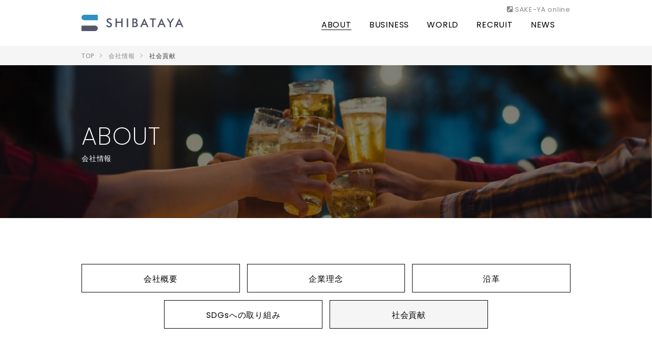

--- FILE ---
content_type: text/html; charset=UTF-8
request_url: https://www.shibatayaholdings.co.jp/about/social.html
body_size: 29407
content:
<!DOCTYPE html>
<html lang="ja">
<head>
<meta charset="utf-8">

<title>社会貢献 | 【公式】柴田屋ホールディングス</title>
<link rel="canonical" href="https://www.shibatayaholdings.co.jp/about/social.html">
<link rel="preconnect" href="https://fonts.googleapis.com" crossorigin>
<link rel="preconnect" href="https://www.shibatayaholdings.co.jp" crossorigin>




<link rel="preload" href="/images/sys/resize/480x0/cba1e4a9ddfea907d1390ad96534ddba.jpg" as="image" media="(max-width: 520px)">
<link rel="preload" href="/images/sys/db/202109/97077eb5c71203bed4ca45eee348c9d16d48da9e.jpg" as="image" media="(min-width: 521px)">
<!-- Google Tag Manager -->
<script>(function(w,d,s,l,i){w[l]=w[l]||[];w[l].push({'gtm.start':
new Date().getTime(),event:'gtm.js'});var f=d.getElementsByTagName(s)[0],
j=d.createElement(s),dl=l!='dataLayer'?'&l='+l:'';j.async=true;j.src=
'https://www.googletagmanager.com/gtm.js?id='+i+dl;f.parentNode.insertBefore(j,f);
})(window,document,'script','dataLayer','GTM-N4HTQCV');</script>
<!-- End Google Tag Manager -->
<meta name="description" content="">
<meta name="format-detection" content="telephone=no">
<meta name="viewport" content="width=device-width, initial-scale=1.0">
<script src="https://cdn.jsdelivr.net/npm/viewport-extra@2.0.1/dist/iife/viewport-extra.min.js" defer></script>
<script>
document.addEventListener('DOMContentLoaded', function() {
    var ua = navigator.userAgent
    var isSmartPhone = ua.indexOf('iPhone') > -1 ||
        (ua.indexOf('Android') > -1 && ua.indexOf('Mobile') > -1)
    var isTablet = !isSmartPhone && (
        ua.indexOf('iPad') > -1 ||
        (ua.indexOf('Macintosh') > -1 && 'ontouchend' in document) ||
        ua.indexOf('Android') > -1
    )
    if (isTablet) ViewportExtra.setContent({ minWidth: 1024 })
})
</script>

















<meta property="og:type" content="article">
<meta property="og:url" content="https://www.shibatayaholdings.co.jp/about/social.html">
<meta property="og:site_name" content="【公式】柴田屋ホールディングス">
<meta property="og:image" content="https://www.shibatayaholdings.co.jp/images/sys/db/202412/34d2aaa210d989cad9f8fe8fdda60bf1a3b7cfbf.jpg">
<meta property="og:title" content="柴田屋ホールディングスは、人と人をSAKEで繋ぎ、世界中を笑顔にします！">
<meta property="og:description" content="柴田屋ホールディングスはSAKEに特化した、 グローバルに活動する企業グループです。 人と人をSAKEで繋ぎ、世界中を笑顔にします！">
<meta name="twitter:card" content="summary_large_image">




<link rel="apple-touch-icon" href="https://www.shibatayaholdings.co.jp/images/apple-touch-icon.png">


<link href="/css/style-common.css" rel="stylesheet">
<link href="/css/style.css?rel=about" rel="stylesheet">


<link rel="preconnect" href="https://fonts.gstatic.com" crossorigin>
<link href="https://fonts.googleapis.com/css2?family=Poppins:wght@200;400&display=swap" rel="subresource" class="lazy-css">



<link href="/css/js-magnific-popup.css" rel="subresource" class="lazy-css">


<style>

</style>


<!-- Google Analytics -->
<script>var path='';</script>



<script>
	
</script>


<script>
if('serviceWorker' in navigator){
	window.addEventListener('load',function(){
		navigator.serviceWorker.register('/service_worker.js').then(function(){
			console.log('Service worker registered!');
		});
	});
}
</script>
</head>
<body class="l-under cms-webp-available" itemscope itemtype="http://schema.org/WebPage">
<!-- Google Tag Manager (noscript) -->
<noscript><iframe src="https://www.googletagmanager.com/ns.html?id=GTM-N4HTQCV"
height="0" width="0" style="display:none;visibility:hidden"></iframe></noscript>
<!-- End Google Tag Manager (noscript) -->
<header class="l-header js-fix-header">
	
	<div class="l-container">

		<div class="l-header-main">
			<h1 class="l-header-main__logo">
				<a class="l-header-main__link" href="/" title="【公式】柴田屋ホールディングス">
					柴田屋ホールディングスは、人と人をSAKEで繋ぎ、世界中を笑顔にします！
					
				</a>
			</h1>

			<nav class="l-main-navi">
	<button class="l-main-navi-btn js-main-navi-btn" aria-controls="menu" aria-expanded="false" aria-label="メニュー">
		<span></span>
		<span></span>
		<span></span>
	</button>

	<div class="l-main-navi-wrap js-main-navi" id="menu" aria-hidden="true" itemprop="hasPart" itemscope itemtype="http://schema.org/SiteNavigationElement">
		<div class="l-main-navi__overlay js-main-navi-overlay"></div>
		<meta itemprop="name" content="メインナビ">
		<ul class="l-main-navi-list">
			<li id="about" class="l-main-navi-list__item" itemprop="hasPart" itemscope itemtype="http://schema.org/WebPage">
				<a class="l-main-navi-list__link" href="/about/" itemprop="url">
					<span class="l-main-navi-list__main" itemprop="name">ABOUT</span>
				</a>
			</li>
			<li id="business" class="l-main-navi-list__item" itemprop="hasPart" itemscope itemtype="http://schema.org/WebPage">
				<a class="l-main-navi-list__link" href="/business/" itemprop="url">
					<span class="l-main-navi-list__main" itemprop="name">BUSINESS</span>
				</a>
			</li>
			<li id="world" class="l-main-navi-list__item" itemprop="hasPart" itemscope itemtype="http://schema.org/WebPage">
				<a class="l-main-navi-list__link" href="/world/" itemprop="url">
					<span class="l-main-navi-list__main" itemprop="name">WORLD</span>
				</a>
			</li>
			<li id="recruit" class="l-main-navi-list__item" itemprop="hasPart" itemscope itemtype="http://schema.org/WebPage">
				<a class="l-main-navi-list__link" href="/recruit/" itemprop="url">
					<span class="l-main-navi-list__main" itemprop="name">RECRUIT</span>
				</a>
			</li>
			<li id="news" class="l-main-navi-list__item" itemprop="hasPart" itemscope itemtype="http://schema.org/WebPage">
				<a class="l-main-navi-list__link" href="/news/" itemprop="url">
					<span class="l-main-navi-list__main" itemprop="name">NEWS</span>
				</a>
			</li>
			
			
			
			
			
				
				<!-- is logout block -->
			
		</ul>

		<div class="l-main-navi-form-wrap">
			<div class="l-main-navi-contact">
				<a class="l-main-navi-contact__link" href="/contact/">
					<i class="fas fa-envelope"></i> CONTACT
				</a>
			</div>
			<div class="l-main-navi-entry">
				<a class="l-main-navi-entry__link" href="/entry/">
					ENTRY
				</a>
			</div>
		</div>

		<ul class="l-help-navi-list">
			<li class="l-help-navi-list__item">
				<a class="l-help-navi-list__link" href="https://www.sake-ya.jp/" target="_blank" rel="noopenner">
					<i class="fas fa-external-link-square-alt"></i> SAKE-YA online
				</a>
			</li>
		</ul>

		<div class="l-header-sns">
			<ul class="l-sns-list">
				<li class="l-sns-list__item">
					<a href="https://www.youtube.com/channel/UCLRZ6eDupAYzhp--v8Ul_hg/videos" target="_blank" rel="noopener" aria-label="Youtube 【公式】柴田屋酒キチちゃんねる">
						<i class="fab fa-youtube"></i> YouTube
					</a>
				</li>
			</ul>
		</div>

		


		
	</div><!-- /.main-navi-wrap-->
</nav>

		</div><!-- /.hd-main -->

	</div><!-- /.l-container -->

</header>

<nav class="l-breadcrumbs" itemscope>
	<div class="l-container" itemprop="Breadcrumb" itemscope itemtype="http://schema.org/BreadcrumbList">
		<meta itemprop="name" content="パンくずリスト">
		<ul class="l-breadcrumbs-list">
		
			
			
				<li class="l-breadcrumbs-list__item" itemprop="itemListElement" itemscope itemtype="http://schema.org/ListItem">
					<a href="/" itemprop="item" itemscope itemtype="http://schema.org/WebPage" itemid="/">
						<span itemprop="name">TOP</span>
					</a>
					<meta itemprop="position" content="1">
				</li>
				
			
				<li class="l-breadcrumbs-list__item" itemprop="itemListElement" itemscope itemtype="http://schema.org/ListItem">
					<a href="/about/" itemprop="item" itemscope itemtype="http://schema.org/WebPage" itemid="/about/">
						<span itemprop="name">会社情報</span>
					</a>
					<meta itemprop="position" content="2">
				</li>
				
			
				<li class="l-breadcrumbs-list__item" itemprop="itemListElement" itemscope itemtype="http://schema.org/ListItem">
					<a href="/about/social.html" itemprop="item" itemscope itemtype="http://schema.org/WebPage" itemid="/about/social.html">
						<span itemprop="name">社会貢献</span>
					</a>
					<meta itemprop="position" content="3">
				</li>
				
			
		
		</ul>
	</div>
</nav>

<main class="l-main">
	
<div class="p-about">
	<div class="c-second-header-visual">
		<div class="c-second-header-visual__slide is-about"></div>
		<div class="l-container">
			<h2 class="c-second-header-visual__ttl">
				ABOUT
				<span>会社情報</span>
			</h2>
		</div>
	</div>

	<div class="u-contents-under u-container">

		<nav class="p-about-navi c-sub-navi">
			<ul class="c-sub-navi-list">
				<li class="c-sub-navi-list__item">
					<a class="c-sub-navi-list__link" href="/about/">会社概要</a>
				</li>
				<li class="c-sub-navi-list__item">
					<a class="c-sub-navi-list__link" href="/about/identity.html">企業理念</a>
				</li>
				<li class="c-sub-navi-list__item">
					<a class="c-sub-navi-list__link" href="/about/history.html">沿革</a>
				</li>
				<li class="c-sub-navi-list__item">
					<a class="c-sub-navi-list__link" href="/about/sdgs.html">SDGsへの取り組み</a>
				</li>
				<li class="c-sub-navi-list__item">
					<a class="c-sub-navi-list__link is-current" href="/about/social.html">社会貢献</a>
				</li>
			</ul>
		</nav>

		
		
		<div class="c-detail-article" id="social-278">
			
			<h3 class="c-ttl-sub">
				社会貢献
			</h3>
			

			<div class="c-detaiu-contents">
				
				
				

				
				
				<div class="c-media-type02-wrap">
				
				
				<div class="c-media-type02-box">

					
					<div class="c-media-type02">
						
						<div class="c-media-type02__img">
							<picture class="u-shadow">
								<source media="(max-width: 520px)" srcset="/images/sys/resize/480x0/cba1e4a9ddfea907d1390ad96534ddba.jpg">
								<img src="[data-uri]" data-src="/images/sys/db/202109/97077eb5c71203bed4ca45eee348c9d16d48da9e.jpg" loading="lazy" decoding="async" alt="太陽の会">
							</picture>
							
							
							
							
							
						</div>
						

						
						<div class="c-media-type02__txt">
							
							<h4 class="c-ttl-sub-s">
								太陽の会
							</h4>
							
							飲食業界の太陽になる&rdquo;飲食業界の成長と発展を目指し活動する飲食業経営者の共同協力団体です。<br />
<br />
・<a href="http://taiyonokai.net/" target="_blank">太陽の会</a>
						</div>
						
					</div>
					

				</div>
				
				<div class="c-media-type02-box">

					
					<div class="c-media-type02">
						
						<div class="c-media-type02__img">
							<picture class="u-shadow">
								<source media="(max-width: 520px)" srcset="/images/sys/resize/480x0/262346debe4dcb2717c01e2e2956feda.jpg">
								<img src="[data-uri]" data-src="/images/sys/db/202109/1d893bcb814c3a53664818b2c37c54ff61a91130.jpg" loading="lazy" decoding="async" alt="S1サーバーグランプリ">
							</picture>
							
						</div>
						

						
						<div class="c-media-type02__txt">
							
							<h4 class="c-ttl-sub-s">
								S1サーバーグランプリ
							</h4>
							
							「あの店に行けばあの人に逢える」そう思っていただける日本一のサーバー「ベストサーバー」を選ぶ大会です。<br />
<br />
・<a href="https://hanjyoten.org/" target="_blank">S1サーバーグランプリ</a>
						</div>
						
					</div>
					

				</div>
				
				<div class="c-media-type02-box">

					
					<div class="c-media-type02">
						
						<div class="c-media-type02__img">
							<picture class="u-shadow">
								<source media="(max-width: 520px)" srcset="/images/sys/resize/480x0/495403ce59335f6981a934894aede21a.png">
								<img src="/images/sys/db/202110/7e003e624e45de6b787fe2980175dbbed2b08364.png" data-src="/images/sys/db/202110/7e003e624e45de6b787fe2980175dbbed2b08364.png" loading="lazy" decoding="async" alt="">
							</picture>
							
						</div>
						

						
						<div class="c-media-type02__txt">
							
							「国酒から&ldquo;国際酒&rdquo;へ」をテーマに、日本酒や本格焼酎、泡盛といった和酒の文化・歴史・おいしさを正しく発信するプロフェッショナルを育成する「ＪＳＡ　サケ・アカデミー」を開講。日本酒の資格「サケ・エキスパート」はすでに600名以上が取得し、国内はもちろん、イタリア、タイ、ブラジル、台湾など海外でも活躍しています。<br />
<br />
<a href="https://www.j-sake.com/">・一般社団法人ジャパン・サケ・アソシエーション（JSA）</a>
						</div>
						
					</div>
					

				</div>
				
				</div>
				
				

				
				
				

				
				
				

				
				
				

				
				
				

				
				
				

				
				

				
				
				

			</div><!-- /.detail-box -->

		</div><!-- /.detail-article -->
		
		


	</div><!-- /.u-container -->

</div>





</main>

<div class="l-go-top">
	<div class="l-go-top__btn">
		<a class="l-fix-contact" href="/contact/"><i class="fas fa-envelope"></i><span> CONTACT</span></a>
		<button class="l-go-top__link js-go-top" type="button">TOP</button>
	</div>
</div>

<aside class="l-bottom-contact">
	<h3 class="u-visually-hidden">
		CONTACT
	</h3>
	<div class="l-bottom-contact__wrap u-shadow js-fadein js-from-bottom">
		<div class="l-bottom-contact__txt">
			<p class="l-bottom-contact__body">
				提携や事業パートナーに関する質問やご相談、<br class="u-pc-only">
				サポートに関することなど、まずはお気軽にご相談ください
			</p>
			<div class="l-bottom-contact__tel">
				<a href="tel:03-3382-3666">TEL:03-3382-3666</a>
			</div>
		</div>
		<div class="l-bottom-contact__btn">
			<a class="c-btn" href="/contact/">CONTACT</a>
		</div>
	</div>
</aside>




<aside class="l-bottom-bnr">
	<div class="l-container">
		<ul class="l-bottom-bnr-list">
		
			<li class="l-bottom-bnr-list__item">
				<div class="l-bottom-bnr-list__img">
					<a href="https://www.shibataya.co.jp/" target="_blank" rel="noopener">
						<img src="[data-uri]" data-src="/images/sys/resize/235x0/3c785e90f78c5b7d2d0cfba65edcbb67.jpg" loading="lazy" decoding="async" alt="株式会社柴田屋酒店" class="lazy-img">
					</a>
				</div>
				<p class="l-bottom-bnr-list__body">
					
				</p>
			</li>
		
			<li class="l-bottom-bnr-list__item">
				<div class="l-bottom-bnr-list__img">
					<a href="https://www.selesta.co.jp/" target="_blank" rel="noopener">
						<img src="[data-uri]" data-src="/images/sys/resize/235x0/7fd7ad571136dcc31d457d979587b224.jpg" loading="lazy" decoding="async" alt="selesta" class="lazy-img">
					</a>
				</div>
				<p class="l-bottom-bnr-list__body">
					
				</p>
			</li>
		
			<li class="l-bottom-bnr-list__item">
				<div class="l-bottom-bnr-list__img">
					<a href="https://www.beerkobo.com/" target="_blank" rel="noopener">
						<img src="[data-uri]" data-src="/images/sys/resize/235x0/9f9757477eb60a080dfdcd2667deec7b.jpg" loading="lazy" decoding="async" alt="自家醸造ビール ビール工房" class="lazy-img">
					</a>
				</div>
				<p class="l-bottom-bnr-list__body">
					
				</p>
			</li>
		
			<li class="l-bottom-bnr-list__item">
				<div class="l-bottom-bnr-list__img">
					<a href="https://sake-ya-japan.com/" target="_blank" rel="noopener">
						<img src="[data-uri]" data-src="/images/sys/resize/235x0/28632e24935b782b3c2130a0f9b8d7ed.jpg" loading="lazy" decoding="async" alt="SAKE-YA（サカヤ）" class="lazy-img">
					</a>
				</div>
				<p class="l-bottom-bnr-list__body">
					
				</p>
			</li>
		
			<li class="l-bottom-bnr-list__item">
				<div class="l-bottom-bnr-list__img">
					<a href="https://skl.jp/" target="_blank" rel="noopener">
						<img src="[data-uri]" data-src="/images/sys/resize/235x0/bbd76f71a53b74851d8a133e868501ce.jpg" loading="lazy" decoding="async" alt="Reefer物流業の株式会社SKL" class="lazy-img">
					</a>
				</div>
				<p class="l-bottom-bnr-list__body">
					
				</p>
			</li>
		
			<li class="l-bottom-bnr-list__item">
				<div class="l-bottom-bnr-list__img">
					<a href="https://koko-brew.jp/" target="_blank" rel="noopener">
						<img src="[data-uri]" data-src="/images/sys/resize/235x0/3936e6763095e672dbbad92ae107654c.jpg" loading="lazy" decoding="async" alt="koko brew（株式会社SHIBATAYA Brewery & Distillery）" class="lazy-img">
					</a>
				</div>
				<p class="l-bottom-bnr-list__body">
					
				</p>
			</li>
		
			<li class="l-bottom-bnr-list__item">
				<div class="l-bottom-bnr-list__img">
					<a href="https://www.shibataya.co.jp/company/group/detail.html?id=350" target="_blank" rel="noopener">
						<img src="/images/sys/resize/235x0/1e242bf0e00953364a0f1bafccc05d82.png" data-src="/images/sys/resize/235x0/1e242bf0e00953364a0f1bafccc05d82.png" loading="lazy" decoding="async" alt="株式会社ミシマ酒販" class="lazy-img">
					</a>
				</div>
				<p class="l-bottom-bnr-list__body">
					
				</p>
			</li>
		
			<li class="l-bottom-bnr-list__item">
				<div class="l-bottom-bnr-list__img">
					<a href="https://www.shibataya.co.jp/company/group/detail.html?id=351" target="_blank" rel="noopener">
						<img src="[data-uri]" data-src="/images/sys/resize/235x0/5d2eb4d0c4732903eb6bd4a47f42920a.jpg" loading="lazy" decoding="async" alt="株式会社増村酒販" class="lazy-img">
					</a>
				</div>
				<p class="l-bottom-bnr-list__body">
					
				</p>
			</li>
		
			<li class="l-bottom-bnr-list__item">
				<div class="l-bottom-bnr-list__img">
					<a href="https://www.shibataya.co.jp/company/group/detail.html?id=352" target="_blank" rel="noopener">
						<img src="[data-uri]" data-src="/images/sys/resize/235x0/f1fea1067a13ccc4aa3d30eaf4ad864b.jpg" loading="lazy" decoding="async" alt="株式会社松田酒販" class="lazy-img">
					</a>
				</div>
				<p class="l-bottom-bnr-list__body">
					
				</p>
			</li>
		
		</ul>
	</div>
</aside>




<footer id="l-footer">

	<div class="l-footer-main">
		<div class="l-container">
			<div class="l-footer-logo">
				<div class="l-footer-logo__img u-opa">
					<a href="/" title="【公式】柴田屋ホールディングス">
						<img src="/images/logo-shibataya-w.svg" loading="lazy" decoding="async" alt="ロゴ：【公式】柴田屋ホールディングス" width="180">
					</a>
				</div>
				
			</div>

			<nav class="l-footer-navi">
				<ul class="l-footer-navi-list">
					<li class="l-footer-navi-list__item">
						<a class="l-footer-navi-list__link" href="/about/">会社情報</a>
						<ul class="l-footer-navi-sub-list">
							<li class="l-footer-navi-sub-list__item">
								<a class="l-footer-navi-sub-list__link" href="/about/">
									会社概要
								</a>
							</li>
							<li class="l-footer-navi-sub-list__item">
								<a class="l-footer-navi-sub-list__link" href="/about/identity.html">
									企業理念
								</a>
							</li>
							<li class="l-footer-navi-sub-list__item">
								<a class="l-footer-navi-sub-list__link" href="/about/history.html">
									沿革
								</a>
							</li>
							<li class="l-footer-navi-sub-list__item">
								<a class="l-footer-navi-sub-list__link" href="/about/sdgs.html">
									SDGsへの取り組み
								</a>
							</li>
							<li class="l-footer-navi-sub-list__item">
								<a class="l-footer-navi-sub-list__link" href="/about/social.html">
									社会貢献
								</a>
							</li>
						</ul>
					</li>
					<li class="l-footer-navi-list__item">
						<a class="l-footer-navi-list__link" href="/business/">事業紹介</a>
						
						<ul class="l-footer-navi-sub-list">
							
							<li class="l-footer-navi-sub-list__item">
								<a class="l-footer-navi-sub-list__link" href="/business/detail.html?id=182">
									輸入販売や海外事業
								</a>
							</li>
							
							<li class="l-footer-navi-sub-list__item">
								<a class="l-footer-navi-sub-list__link" href="/business/detail.html?id=183">
									ONLINE STOREでのお酒の販売
								</a>
							</li>
							
							<li class="l-footer-navi-sub-list__item">
								<a class="l-footer-navi-sub-list__link" href="/business/detail.html?id=184">
									飲食店・ブルワリー運営
								</a>
							</li>
							
							<li class="l-footer-navi-sub-list__item">
								<a class="l-footer-navi-sub-list__link" href="/business/detail.html?id=185">
									業務用酒類卸業
								</a>
							</li>
							
							<li class="l-footer-navi-sub-list__item">
								<a class="l-footer-navi-sub-list__link" href="/business/detail.html?id=269">
									Reefer物流業
								</a>
							</li>
							
							<li class="l-footer-navi-sub-list__item">
								<a class="l-footer-navi-sub-list__link" href="/business/detail.html?id=272">
									事業パートナー募集
								</a>
							</li>
							
							<li class="l-footer-navi-sub-list__item">
								<a class="l-footer-navi-sub-list__link" href="/business/detail.html?id=336">
									パートナー化による事業展開
								</a>
							</li>
							
						</ul>
					</li>
					<li class="l-footer-navi-list__item">
						<a class="l-footer-navi-list__link" href="/world/">世界の柴田屋</a>
						<ul class="l-footer-navi-sub-list">
							<li class="l-footer-navi-sub-list__item">
								<a class="l-footer-navi-sub-list__link" href="/world/">
									WORLD MAP
								</a>
							</li>
							<li class="l-footer-navi-sub-list__item">
								<a class="l-footer-navi-sub-list__link" href="/world/japan.html">
									JAPAN MAP
								</a>
							</li>
						</ul>
					</li>
					
					<li class="l-footer-navi-list__item">
						<a class="l-footer-navi-list__link" href="/recruit/">採用情報</a>
					</li>
					<li class="l-footer-navi-list__item">
						
						<a class="l-footer-navi-list__link" href="https://en-gage.net/shibata-ya/" target="_blank" rel="noopener">募集職種</a>
					</li>
					<li class="l-footer-navi-list__item">
						<a class="l-footer-navi-list__link" href="/news/">お知らせ</a>
					</li>
				</ul>
				<ul class="l-footer-help-navi-list">
					<li class="l-footer-help-navi-list__item">
						<a class="l-footer-help-navi-list__link" href="/contact/">お問い合わせ</a>
					</li>
					<li class="l-footer-help-navi-list__item">
						<a class="l-footer-help-navi-list__link" href="/entry/">採用応募</a>
					</li>
					<li class="l-footer-help-navi-list__item">
						<a class="l-footer-help-navi-list__link" href="/privacy/">プライバイシーポリシー</a>
					</li>
					<li class="l-footer-help-navi-list__item is-ex">
						<a class="l-footer-help-navi-list__link" href="https://www.sake-ya.jp/" target="_blank" rel="noopenner">
							<i class="fas fa-external-link-square-alt"></i> 柴田屋酒店 online
						</a>
					</li>
					
					<li class="l-footer-help-navi-list__item is-ex">
						<div class="l-footer-sns">
							<ul class="l-sns-list">
								<li class="l-sns-list__item">
									<a href="https://www.youtube.com/channel/UCLRZ6eDupAYzhp--v8Ul_hg/videos" aria-label="Youtube 【公式】柴田屋酒キチちゃんねる" target="_blank" rel="noopener">
										<i class="fab fa-youtube"></i> YouTube
									</a>
								</li>
							</ul>
						</div>
					</li>
				</ul>
			</nav>
		</div><!-- /.l-container -->
	</div><!-- /.l-footer-main -->

	<div class="l-copyright">
		<div class="l-container">
			COPYRIGHT&copy; 柴田屋ホールディングス. ALL RIGHTS RESERVED.
		</div>
	</div>

</footer>



<script>
(function(window,document){
	var lazyCss=[].slice.call(document.querySelectorAll('.lazy-css'));
	lazyCss.forEach(function(lazyTag){
		lazyTag.rel='stylesheet';
	});
})(window,document);
</script>
<script>
(function(window,document){
	// 処理の対象とする画像要素を取得します
	var lazyImages=[].slice.call(document.querySelectorAll('.lazy-img'));
	let options = {
		rootMargin: '1000px',
		threshold: 0
	}
	// IntersectionObserver に対応しているブラウザのみ、処理を実行します
	if('IntersectionObserver' in window){
		// コールバック関数を登録して、IntersectionObserver のオブジェクトを生成します
		let lazyImageObserver=new IntersectionObserver(function(entries,observer){
			// 対象となる画像要素毎に処理を行います
			entries.forEach(function(entry){
				// この要素が画面に入ってきた場合
				if(entry.isIntersecting){
					let lazyTag=entry.target;
					lazyTag.src=lazyTag.dataset.src;
					var lazySources=lazyTag.parentElement.querySelectorAll('[data-srcset]');
					lazySources.forEach(function(lazySource){
						lazySource.srcset=lazySource.dataset.srcset;
					});
					lazyImageObserver.unobserve(lazyTag);
				}
			});
		}, options);
		lazyImages.forEach(function(lazyTag){
			lazyImageObserver.observe(lazyTag);
		});
	}else{
		lazyImages.forEach(function(lazyTag){
			lazyTag.src=lazyTag.dataset.src;
			var lazySources=lazyTag.parentElement.querySelectorAll('[data-srcset]');
			lazySources.forEach(function(lazySource){
				lazySource.srcset=lazySource.dataset.srcset;
			});
		});
	}
	document.body.classList.add('is-onload');
})(window,document);
</script>
<script>
(function(window,document){
	function insertScript(src,callback=function(){}){
		var addScript=document.createElement('script');
		addScript.type='text/javascript';
		addScript.async=true;
		addScript.src=src;
		addScript.onload=callback;
		var sc=document.getElementsByTagName('script')[0];
		sc.parentNode.insertBefore(addScript,sc);
	}

	function addIntersectionObserver(selector,callback=function(){}){
		const targets=[].slice.call(document.querySelectorAll(selector));
		const observer=new IntersectionObserver(callback);
		targets.forEach(target=>{
			observer.observe(target);
		});
	}

	//読み込みたいscript
	function main(){
		//jQeryプラグインの読み込みと実行
		//insertScript('https://ajax.googleapis.com/ajax/libs/jqueryui/1.12.1/jquery-ui.min.js',function(){
		//	insertScript('/js/jquery/jquery.what-input-5.1.2.min.js');
		//	insertScript('/js/public-mixin-20201225.js');
		//});
		//Intersection Observer API を使ってスクロールイベントに動作を付ける
		//addIntersectionObserver('セレクタ',function(entries,object){
		//	entries.forEach(function(entry,i){
		//		if(!entry.isIntersecting){
		//			return;
		//		}
		//		const element=entry.target;
		//		//実行したい処理
		//		object.unobserve(element);
		//	});
		//});
		insertScript('https://ajax.googleapis.com/ajax/libs/jquery/3.5.1/jquery.min.js',function(){
			insertScript('/js/scroll-animation.js');
			insertScript('/js/jquery/jquery.what-input-5.1.2.min.js');
			insertScript('/js/public-mixin-20201225.js');
			insertScript('/js/jquery/jquery.biggerlink.js',function(){
				$('.js-bigger').biggerlink();
			});
			insertScript('/js/jquery/jquery.matchHeight-min.js',function(){
				$('.js-matchHeight').matchHeight();
				$('.js-matchHeight2').matchHeight();
			});
			

insertScript('/js/jquery/jquery.magnific-popup.min.js',function(){
	$('.js-popup-link').magnificPopup({
		type: 'image',
		gallery: {
			// ギャラリーオプション
			enabled: true
		},
		image: {
			titleSrc: function(item) {
				return item.el.attr('title');
			}
		},
		removalDelay: 300,
		mainClass: 'mfp-fade'
	});
});


		});
	}

	// 遅延読込み
	var lazyLoad=false;
	function onLazyLoad(){
		if(lazyLoad===false){
			// 複数呼び出し回避 + イベント解除
			lazyLoad=true;
			window.removeEventListener('scroll',onLazyLoad);
			window.removeEventListener('mousemove',onLazyLoad);
			window.removeEventListener('mousedown',onLazyLoad);
			window.removeEventListener('touchstart',onLazyLoad);
			window.removeEventListener('keydown',onLazyLoad);
			main();
		}
	}
	window.addEventListener('scroll',onLazyLoad);
	window.addEventListener('mousemove',onLazyLoad);
	window.addEventListener('mousedown',onLazyLoad);
	window.addEventListener('touchstart',onLazyLoad);
	window.addEventListener('keydown',onLazyLoad);
	window.addEventListener('load',function(){
		// ドキュメント途中（更新時 or ページ内リンク）
		if(window.pageYOffset){
			onLazyLoad();
		}
		// 最低でも1秒後には実行する
		setTimeout(onLazyLoad,1000);
	});
	
	window.lazyScriptLib=window.lazyScriptLib || {};
	window.lazyScriptLib.insertScript=insertScript;
})(window,document);
</script>
</body>
</html>

--- FILE ---
content_type: text/css
request_url: https://www.shibatayaholdings.co.jp/css/style-common.css
body_size: 25887
content:
@charset "UTF-8";
body, div, dl, dt, dd, ul, ol, li, h1, h2, h3, h4, h5, h6, pre, form, fieldset, input, textarea, select, p, blockquote, th, td {
  margin: 0;
  padding: 0;
}

/* html5要素 */
article, aside, dialog, figure, footer, header,
hgroup, menu, nav, section,
time, mark, audio, video {
  margin: 0;
  padding: 0;
  border: 0;
  outline: 0;
  font-size: 100%;
  vertical-align: baseline;
  background: transparent;
}

article, aside, dialog, figure, footer, header, time, picture,
hgroup, nav, section {
  display: block;
}

table {
  border-collapse: collapse;
  border-spacing: 0;
}

fieldset, img {
  border: 0;
  vertical-align: bottom;
}

address, caption, cite, code, dfn, em, strong, th, var {
  font-style: normal;
  font-weight: normal;
}

ol, ul {
  list-style: none;
}

caption, th {
  text-align: left;
}

h1, h2, h3, h4, h5, h6 {
  font-size: 100%;
}

q:before, q:after {
  content: "";
}

abbr, acronym {
  border: 0;
}

a {
  /*outline:none; アクセシビリティのためoutlineは消してはいけない*/
}

* {
  -webkit-box-sizing: border-box;
          box-sizing: border-box;
}
*:before, *:after {
  -webkit-box-sizing: border-box;
          box-sizing: border-box;
}

/*************** フォーム ***************/
*:-moz-placeholder-shown {
  color: #aaaaaa;
}
*:-ms-input-placeholder {
  color: #aaaaaa;
}
*:placeholder-shown {
  color: #aaaaaa;
}

*::-webkit-input-placeholder {
  color: #aaaaaa;
}

*:-moz-placeholder {
  color: #aaaaaa;
  opacity: 1;
}

*::-moz-placeholder {
  color: #aaaaaa;
  opacity: 1;
}

*:-ms-input-placeholder {
  color: #aaaaaa;
}

button {
  font-family: YakuHanJPs, "Poppins", verdana, "ヒラギノ角ゴシック", "Hiragino Sans", "ヒラギノ角ゴ Pro W3", "Hiragino Kaku Gothic Pro", "メイリオ", Meiryo, "游ゴシック体", YuGothic, "游ゴシック Medium", "Yu Gothic Medium", "游ゴシック", "Yu Gothic", sans-serif;
  vertical-align: middle;
  cursor: pointer;
}

input[type=text],
input[type=password],
input[type=number],
textarea,
select {
  padding: 10px 5px;
  line-height: 1.4;
  min-height: 46px;
  border: 1px solid #aaaaaa;
  border-radius: 3px;
  background: #fafafa;
  color: #111111;
  font-size: 1rem;
  font-family: YakuHanJPs, "Poppins", verdana, "ヒラギノ角ゴシック", "Hiragino Sans", "ヒラギノ角ゴ Pro W3", "Hiragino Kaku Gothic Pro", "メイリオ", Meiryo, "游ゴシック体", YuGothic, "游ゴシック Medium", "Yu Gothic Medium", "游ゴシック", "Yu Gothic", sans-serif;
  vertical-align: middle;
  -webkit-transition: all 0.2s ease;
  transition: all 0.2s ease;
}
input[type=text]:hover,
input[type=password]:hover,
input[type=number]:hover,
textarea:hover,
select:hover {
  border-color: #888888;
  background: #ffffff;
  color: #333333;
}
input[type=text]:focus,
input[type=password]:focus,
input[type=number]:focus,
textarea:focus,
select:focus {
  border-color: #67CBDF;
  background: #ffffff;
  color: #333333;
  -webkit-box-shadow: 0 0 0 3px rgba(103, 203, 223, 0.2);
          box-shadow: 0 0 0 3px rgba(103, 203, 223, 0.2);
}
input[type=text]:disabled,
input[type=password]:disabled,
input[type=number]:disabled,
textarea:disabled,
select:disabled {
  border-color: #888888;
  background: #EBEBE4;
  color: #777777;
  cursor: not-allowed;
}

input[type=text],
input[type=password],
input[type=number],
textarea {
  -webkit-appearance: none;
}

input[type=radio],
input[type=checkbox] {
  position: relative;
  top: -0.1em;
  margin: 0 5px 0 0;
  vertical-align: middle;
}

select {
  max-width: 100%;
  height: 46px;
}

label {
  cursor: pointer;
}

html {
  scroll-behavior: smooth;
}

body {
  line-height: 1.5;
  min-width: 1500px;
  font-size: 1.125rem;
  font-family: YakuHanJPs, "Poppins", verdana, "ヒラギノ角ゴシック", "Hiragino Sans", "ヒラギノ角ゴ Pro W3", "Hiragino Kaku Gothic Pro", "メイリオ", Meiryo, "游ゴシック体", YuGothic, "游ゴシック Medium", "Yu Gothic Medium", "游ゴシック", "Yu Gothic", sans-serif;
  background: #ffffff;
  color: #444444;
  word-wrap: break-word;
  letter-spacing: 0.05em;
  -webkit-font-smoothing: antialiased;
}
@media only screen and (max-width: 1530px) {
  body {
    min-width: 1024px;
    font-size: 1rem;
    -webkit-text-size-adjust: 100%;
  }
}
@media screen and (max-width: 1023px) {
  body {
    min-width: inherit;
  }
}
@media only screen and (max-width: 767px) {
  body {
    min-width: 375px;
    font-size: 0.875rem;
    -webkit-text-size-adjust: 100%;
  }
}

[data-whatinput=mouse] *:focus,
[data-whatinput=touch] *:focus {
  outline: none;
}

table a {
  word-break: break-all;
}

br {
  letter-spacing: 0;
}

a {
  color: #000000;
  text-decoration: none;
  -webkit-transition: all 0.3s cubic-bezier(0.19, 1, 0.22, 1);
  transition: all 0.3s cubic-bezier(0.19, 1, 0.22, 1);
}
a:hover { /*マウスをのせたとき*/
  color: #444444;
  text-decoration: underline;
}
a:active { /*マウスを押したとき*/
  color: #666666;
  text-decoration: none;
}

img {
  width: 100%;
  max-width: 100%;
  height: auto;
  image-rendering: -webkit-optimize-contrast;
}

select.custom-select {
  -webkit-appearance: none;
  -moz-appearance: none;
  appearance: none;
  padding-top: 5px;
  padding-bottom: 5px;
  padding-left: 10px;
  padding-right: 30px;
  width: 200px;
  height: 50px;
  line-height: 40px;
  background-size: 10px 30px;
  background-position: right 10px center;
}
select.custom-select::-ms-expand {
  display: none;
}
select.custom-select.is-example1 {
  background-image: url('data:image/svg+xml;utf8,<svg aria-hidden="true" focusable="false" data-prefix="fas" data-icon="chevron-down" class="svg-inline--fa fa-chevron-down fa-w-14" role="img" xmlns="http://www.w3.org/2000/svg" viewBox="0 0 448 512"><path fill="%23ff0000" fill-opacity="1" d="M207.029 381.476L12.686 187.132c-9.373-9.373-9.373-24.569 0-33.941l22.667-22.667c9.357-9.357 24.522-9.375 33.901-.04L224 284.505l154.745-154.021c9.379-9.335 24.544-9.317 33.901.04l22.667 22.667c9.373 9.373 9.373 24.569 0 33.941L240.971 381.476c-9.373 9.372-24.569 9.372-33.942 0z" /></svg>');
  background-repeat: no-repeat;
}
select.custom-select.is-example2 {
  background-image: url('data:image/svg+xml;utf8,<svg aria-hidden="true" focusable="false" data-prefix="fas" data-icon="chevron-down" class="svg-inline--fa fa-chevron-down fa-w-14" role="img" xmlns="http://www.w3.org/2000/svg" viewBox="0 0 448 512"><path fill="%23ff0000" fill-opacity="1" d="M207.029 381.476L12.686 187.132c-9.373-9.373-9.373-24.569 0-33.941l22.667-22.667c9.357-9.357 24.522-9.375 33.901-.04L224 284.505l154.745-154.021c9.379-9.335 24.544-9.317 33.901.04l22.667 22.667c9.373 9.373 9.373 24.569 0 33.941L240.971 381.476c-9.373 9.372-24.569 9.372-33.942 0z" /></svg>');
  background-repeat: no-repeat;
}
select.custom-select.is-example3 {
  background-image: url('data:image/svg+xml;utf8,<svg aria-hidden="true" focusable="false" data-prefix="fas" data-icon="chevron-down" class="svg-inline--fa fa-chevron-down fa-w-14" role="img" xmlns="http://www.w3.org/2000/svg" viewBox="0 0 448 512"><path fill="%23ff0000" fill-opacity="0.7" d="M207.029 381.476L12.686 187.132c-9.373-9.373-9.373-24.569 0-33.941l22.667-22.667c9.357-9.357 24.522-9.375 33.901-.04L224 284.505l154.745-154.021c9.379-9.335 24.544-9.317 33.901.04l22.667 22.667c9.373 9.373 9.373 24.569 0 33.941L240.971 381.476c-9.373 9.372-24.569 9.372-33.942 0z" /></svg>');
  background-repeat: no-repeat;
}
select.custom-select.is-example4 {
  background-image: url('data:image/svg+xml;utf8,<svg aria-hidden="true" focusable="false" data-prefix="fas" data-icon="chevron-down" class="svg-inline--fa fa-chevron-down fa-w-14" role="img" xmlns="http://www.w3.org/2000/svg" viewBox="0 0 448 512"><path fill="%23ff0000" fill-opacity="1" d="M207.029 381.476L12.686 187.132c-9.373-9.373-9.373-24.569 0-33.941l22.667-22.667c9.357-9.357 24.522-9.375 33.901-.04L224 284.505l154.745-154.021c9.379-9.335 24.544-9.317 33.901.04l22.667 22.667c9.373 9.373 9.373 24.569 0 33.941L240.971 381.476c-9.373 9.372-24.569 9.372-33.942 0z" /></svg>');
  background-repeat: no-repeat;
}
select.custom-select.is-example5 {
  background-image: url('data:image/svg+xml;utf8,<svg aria-hidden="true" focusable="false" data-prefix="fas" data-icon="chevron-down" class="svg-inline--fa fa-chevron-down fa-w-14" role="img" xmlns="http://www.w3.org/2000/svg" viewBox="0 0 448 512"><path fill="%23ff0000" fill-opacity="1" d="M207.029 381.476L12.686 187.132c-9.373-9.373-9.373-24.569 0-33.941l22.667-22.667c9.357-9.357 24.522-9.375 33.901-.04L224 284.505l154.745-154.021c9.379-9.335 24.544-9.317 33.901.04l22.667 22.667c9.373 9.373 9.373 24.569 0 33.941L240.971 381.476c-9.373 9.372-24.569 9.372-33.942 0z" /></svg>');
  background-repeat: no-repeat;
}
select.custom-select.is-example6 {
  background-image: url('data:image/svg+xml;utf8,<svg aria-hidden="true" focusable="false" data-prefix="fas" data-icon="chevron-down" class="svg-inline--fa fa-chevron-down fa-w-14" role="img" xmlns="http://www.w3.org/2000/svg" viewBox="0 0 448 512"><path fill="%23ff0000" fill-opacity="0.7" d="M207.029 381.476L12.686 187.132c-9.373-9.373-9.373-24.569 0-33.941l22.667-22.667c9.357-9.357 24.522-9.375 33.901-.04L224 284.505l154.745-154.021c9.379-9.335 24.544-9.317 33.901.04l22.667 22.667c9.373 9.373 9.373 24.569 0 33.941L240.971 381.476c-9.373 9.372-24.569 9.372-33.942 0z" /></svg>');
  background-repeat: no-repeat;
}

@font-face {
  font-family: YakuHanJPs;
  font-style: normal;
  font-weight: 100;
  font-display: swap;
  src: url(https://cdn.jsdelivr.net/npm/yakuhanjp@3.0.0/dist/fonts/YakuHanJPs/YakuHanJPs-Thin.eot);
  src: url(https://cdn.jsdelivr.net/npm/yakuhanjp@3.0.0/dist/fonts/YakuHanJPs/YakuHanJPs-Thin.woff2) format("woff2"), url(https://cdn.jsdelivr.net/npm/yakuhanjp@3.0.0/dist/fonts/YakuHanJPs/YakuHanJPs-Thin.woff) format("woff");
}
@font-face {
  font-family: YakuHanJPs;
  font-style: normal;
  font-weight: 200;
  font-display: swap;
  src: url(https://cdn.jsdelivr.net/npm/yakuhanjp@3.0.0/dist/fonts/YakuHanJPs/YakuHanJPs-Light.eot);
  src: url(https://cdn.jsdelivr.net/npm/yakuhanjp@3.0.0/dist/fonts/YakuHanJPs/YakuHanJPs-Light.woff2) format("woff2"), url(https://cdn.jsdelivr.net/npm/yakuhanjp@3.0.0/dist/fonts/YakuHanJPs/YakuHanJPs-Light.woff) format("woff");
}
@font-face {
  font-family: YakuHanJPs;
  font-style: normal;
  font-weight: 300;
  font-display: swap;
  src: url(https://cdn.jsdelivr.net/npm/yakuhanjp@3.0.0/dist/fonts/YakuHanJPs/YakuHanJPs-DemiLight.eot);
  src: url(https://cdn.jsdelivr.net/npm/yakuhanjp@3.0.0/dist/fonts/YakuHanJPs/YakuHanJPs-DemiLight.woff2) format("woff2"), url(https://cdn.jsdelivr.net/npm/yakuhanjp@3.0.0/dist/fonts/YakuHanJPs/YakuHanJPs-DemiLight.woff) format("woff");
}
@font-face {
  font-family: YakuHanJPs;
  font-style: normal;
  font-weight: 400;
  font-display: swap;
  src: url(https://cdn.jsdelivr.net/npm/yakuhanjp@3.0.0/dist/fonts/YakuHanJPs/YakuHanJPs-Regular.eot);
  src: url(https://cdn.jsdelivr.net/npm/yakuhanjp@3.0.0/dist/fonts/YakuHanJPs/YakuHanJPs-Regular.woff2) format("woff2"), url(https://cdn.jsdelivr.net/npm/yakuhanjp@3.0.0/dist/fonts/YakuHanJPs/YakuHanJPs-Regular.woff) format("woff");
}
@font-face {
  font-family: YakuHanJPs;
  font-style: normal;
  font-weight: 500;
  font-display: swap;
  src: url(https://cdn.jsdelivr.net/npm/yakuhanjp@3.0.0/dist/fonts/YakuHanJPs/YakuHanJPs-Medium.eot);
  src: url(https://cdn.jsdelivr.net/npm/yakuhanjp@3.0.0/dist/fonts/YakuHanJPs/YakuHanJPs-Medium.woff2) format("woff2"), url(https://cdn.jsdelivr.net/npm/yakuhanjp@3.0.0/dist/fonts/YakuHanJPs/YakuHanJPs-Medium.woff) format("woff");
}
@font-face {
  font-family: YakuHanJPs;
  font-style: normal;
  font-weight: 700;
  font-display: swap;
  src: url(https://cdn.jsdelivr.net/npm/yakuhanjp@3.0.0/dist/fonts/YakuHanJPs/YakuHanJPs-Bold.eot);
  src: url(https://cdn.jsdelivr.net/npm/yakuhanjp@3.0.0/dist/fonts/YakuHanJPs/YakuHanJPs-Bold.woff2) format("woff2"), url(https://cdn.jsdelivr.net/npm/yakuhanjp@3.0.0/dist/fonts/YakuHanJPs/YakuHanJPs-Bold.woff) format("woff");
}
@font-face {
  font-family: YakuHanJPs;
  font-style: normal;
  font-weight: 900;
  font-display: swap;
  src: url(https://cdn.jsdelivr.net/npm/yakuhanjp@3.0.0/dist/fonts/YakuHanJPs/YakuHanJPs-Black.eot);
  src: url(https://cdn.jsdelivr.net/npm/yakuhanjp@3.0.0/dist/fonts/YakuHanJPs/YakuHanJPs-Black.woff2) format("woff2"), url(https://cdn.jsdelivr.net/npm/yakuhanjp@3.0.0/dist/fonts/YakuHanJPs/YakuHanJPs-Black.woff) format("woff");
}
@font-face {
  font-family: YakuHanMPs;
  font-style: normal;
  font-weight: 100;
  font-display: swap;
  src: url(https://cdn.jsdelivr.net/npm/yakuhanjp@3.0.0/dist/fonts/YakuHanMPs/YakuHanMPs-ExtraLight.eot);
  src: url(https://cdn.jsdelivr.net/npm/yakuhanjp@3.0.0/dist/fonts/YakuHanMPs/YakuHanMPs-ExtraLight.woff2) format("woff2"), url(https://cdn.jsdelivr.net/npm/yakuhanjp@3.0.0/dist/fonts/YakuHanMPs/YakuHanMPs-ExtraLight.woff) format("woff");
}
@font-face {
  font-family: YakuHanMPs;
  font-style: normal;
  font-weight: 200;
  font-display: swap;
  src: url(https://cdn.jsdelivr.net/npm/yakuhanjp@3.0.0/dist/fonts/YakuHanMPs/YakuHanMPs-Light.eot);
  src: url(https://cdn.jsdelivr.net/npm/yakuhanjp@3.0.0/dist/fonts/YakuHanMPs/YakuHanMPs-Light.woff2) format("woff2"), url(https://cdn.jsdelivr.net/npm/yakuhanjp@3.0.0/dist/fonts/YakuHanMPs/YakuHanMPs-Light.woff) format("woff");
}
@font-face {
  font-family: YakuHanMPs;
  font-style: normal;
  font-weight: 300;
  font-display: swap;
  src: url(https://cdn.jsdelivr.net/npm/yakuhanjp@3.0.0/dist/fonts/YakuHanMPs/YakuHanMPs-Regular.eot);
  src: url(https://cdn.jsdelivr.net/npm/yakuhanjp@3.0.0/dist/fonts/YakuHanMPs/YakuHanMPs-Regular.woff2) format("woff2"), url(https://cdn.jsdelivr.net/npm/yakuhanjp@3.0.0/dist/fonts/YakuHanMPs/YakuHanMPs-Regular.woff) format("woff");
}
@font-face {
  font-family: YakuHanMPs;
  font-style: normal;
  font-weight: 400;
  font-display: swap;
  src: url(https://cdn.jsdelivr.net/npm/yakuhanjp@3.0.0/dist/fonts/YakuHanMPs/YakuHanMPs-Medium.eot);
  src: url(https://cdn.jsdelivr.net/npm/yakuhanjp@3.0.0/dist/fonts/YakuHanMPs/YakuHanMPs-Medium.woff2) format("woff2"), url(https://cdn.jsdelivr.net/npm/yakuhanjp@3.0.0/dist/fonts/YakuHanMPs/YakuHanMPs-Medium.woff) format("woff");
}
@font-face {
  font-family: YakuHanMPs;
  font-style: normal;
  font-weight: 500;
  font-display: swap;
  src: url(https://cdn.jsdelivr.net/npm/yakuhanjp@3.0.0/dist/fonts/YakuHanMPs/YakuHanMPs-SemiBold.eot);
  src: url(https://cdn.jsdelivr.net/npm/yakuhanjp@3.0.0/dist/fonts/YakuHanMPs/YakuHanMPs-SemiBold.woff2) format("woff2"), url(https://cdn.jsdelivr.net/npm/yakuhanjp@3.0.0/dist/fonts/YakuHanMPs/YakuHanMPs-SemiBold.woff) format("woff");
}
@font-face {
  font-family: YakuHanMPs;
  font-style: normal;
  font-weight: 700;
  font-display: swap;
  src: url(https://cdn.jsdelivr.net/npm/yakuhanjp@3.0.0/dist/fonts/YakuHanMPs/YakuHanMPs-Bold.eot);
  src: url(https://cdn.jsdelivr.net/npm/yakuhanjp@3.0.0/dist/fonts/YakuHanMPs/YakuHanMPs-Bold.woff2) format("woff2"), url(https://cdn.jsdelivr.net/npm/yakuhanjp@3.0.0/dist/fonts/YakuHanMPs/YakuHanMPs-Bold.woff) format("woff");
}
@font-face {
  font-family: YakuHanMPs;
  font-style: normal;
  font-weight: 900;
  font-display: swap;
  src: url(https://cdn.jsdelivr.net/npm/yakuhanjp@3.0.0/dist/fonts/YakuHanMPs/YakuHanMPs-Black.eot);
  src: url(https://cdn.jsdelivr.net/npm/yakuhanjp@3.0.0/dist/fonts/YakuHanMPs/YakuHanMPs-Black.woff2) format("woff2"), url(https://cdn.jsdelivr.net/npm/yakuhanjp@3.0.0/dist/fonts/YakuHanMPs/YakuHanMPs-Black.woff) format("woff");
}
.fa, .fab, .fal, .far, .fas {
  -moz-osx-font-smoothing: grayscale;
  -webkit-font-smoothing: antialiased;
  display: inline-block;
  font-style: normal;
  font-variant: normal;
  text-rendering: auto;
  line-height: 1;
}

.fa-lg {
  font-size: 1.33333em;
  line-height: 0.75em;
  vertical-align: -0.0667em;
}

.fa-xs {
  font-size: 0.75em;
}

.fa-sm {
  font-size: 0.875em;
}

.fa-1x {
  font-size: 1em;
}

.fa-2x {
  font-size: 2em;
}

.fa-3x {
  font-size: 3em;
}

.fa-4x {
  font-size: 4em;
}

.fa-5x {
  font-size: 5em;
}

.fa-6x {
  font-size: 6em;
}

.fa-7x {
  font-size: 7em;
}

.fa-8x {
  font-size: 8em;
}

.fa-9x {
  font-size: 9em;
}

.fa-10x {
  font-size: 10em;
}

.fa-fw {
  text-align: center;
  width: 1.25em;
}

.fa-ul {
  list-style-type: none;
  margin-left: 2.5em;
  padding-left: 0;
}

.fa-ul > li {
  position: relative;
}

.fa-li {
  left: -2em;
  position: absolute;
  text-align: center;
  width: 2em;
  line-height: inherit;
}

.fa-border {
  border: 0.08em solid #eee;
  border-radius: 0.1em;
  padding: 0.2em 0.25em 0.15em;
}

.fa-pull-left {
  float: left;
}

.fa-pull-right {
  float: right;
}

.fa.fa-pull-left, .fab.fa-pull-left, .fal.fa-pull-left, .far.fa-pull-left, .fas.fa-pull-left {
  margin-right: 0.3em;
}

.fa.fa-pull-right, .fab.fa-pull-right, .fal.fa-pull-right, .far.fa-pull-right, .fas.fa-pull-right {
  margin-left: 0.3em;
}

.fa-spin {
  -webkit-animation: fa-spin 2s infinite linear;
          animation: fa-spin 2s infinite linear;
}

.fa-pulse {
  -webkit-animation: fa-spin 1s infinite steps(8);
          animation: fa-spin 1s infinite steps(8);
}

@-webkit-keyframes fa-spin {
  0% {
    -webkit-transform: rotate(0deg);
            transform: rotate(0deg);
  }
  to {
    -webkit-transform: rotate(1turn);
            transform: rotate(1turn);
  }
}

@keyframes fa-spin {
  0% {
    -webkit-transform: rotate(0deg);
            transform: rotate(0deg);
  }
  to {
    -webkit-transform: rotate(1turn);
            transform: rotate(1turn);
  }
}
.fa-rotate-90 {
  -ms-filter: "progid:DXImageTransform.Microsoft.BasicImage(rotation=1)";
  -webkit-transform: rotate(90deg);
          transform: rotate(90deg);
}

.fa-rotate-180 {
  -ms-filter: "progid:DXImageTransform.Microsoft.BasicImage(rotation=2)";
  -webkit-transform: rotate(180deg);
          transform: rotate(180deg);
}

.fa-rotate-270 {
  -ms-filter: "progid:DXImageTransform.Microsoft.BasicImage(rotation=3)";
  -webkit-transform: rotate(270deg);
          transform: rotate(270deg);
}

.fa-flip-horizontal {
  -ms-filter: "progid:DXImageTransform.Microsoft.BasicImage(rotation=0, mirror=1)";
  -webkit-transform: scaleX(-1);
          transform: scaleX(-1);
}

.fa-flip-vertical {
  -webkit-transform: scaleY(-1);
          transform: scaleY(-1);
}

.fa-flip-both, .fa-flip-horizontal.fa-flip-vertical, .fa-flip-vertical {
  -ms-filter: "progid:DXImageTransform.Microsoft.BasicImage(rotation=2, mirror=1)";
}

.fa-flip-both, .fa-flip-horizontal.fa-flip-vertical {
  -webkit-transform: scale(-1);
          transform: scale(-1);
}

:root .fa-flip-both, :root .fa-flip-horizontal, :root .fa-flip-vertical, :root .fa-rotate-90, :root .fa-rotate-180, :root .fa-rotate-270 {
  -webkit-filter: none;
          filter: none;
}

.fa-stack {
  display: inline-block;
  height: 2em;
  line-height: 2em;
  position: relative;
  vertical-align: middle;
  width: 2.5em;
}

.fa-stack-1x, .fa-stack-2x {
  left: 0;
  position: absolute;
  text-align: center;
  width: 100%;
}

.fa-stack-1x {
  line-height: inherit;
}

.fa-stack-2x {
  font-size: 2em;
}

.fa-inverse {
  color: #fff;
}

.fa-500px:before {
  content: "\f26e";
}

.fa-accessible-icon:before {
  content: "\f368";
}

.fa-accusoft:before {
  content: "\f369";
}

.fa-acquisitions-incorporated:before {
  content: "\f6af";
}

.fa-ad:before {
  content: "\f641";
}

.fa-address-book:before {
  content: "\f2b9";
}

.fa-address-card:before {
  content: "\f2bb";
}

.fa-adjust:before {
  content: "\f042";
}

.fa-adn:before {
  content: "\f170";
}

.fa-adobe:before {
  content: "\f778";
}

.fa-adversal:before {
  content: "\f36a";
}

.fa-affiliatetheme:before {
  content: "\f36b";
}

.fa-air-freshener:before {
  content: "\f5d0";
}

.fa-airbnb:before {
  content: "\f834";
}

.fa-algolia:before {
  content: "\f36c";
}

.fa-align-center:before {
  content: "\f037";
}

.fa-align-justify:before {
  content: "\f039";
}

.fa-align-left:before {
  content: "\f036";
}

.fa-align-right:before {
  content: "\f038";
}

.fa-alipay:before {
  content: "\f642";
}

.fa-allergies:before {
  content: "\f461";
}

.fa-amazon:before {
  content: "\f270";
}

.fa-amazon-pay:before {
  content: "\f42c";
}

.fa-ambulance:before {
  content: "\f0f9";
}

.fa-american-sign-language-interpreting:before {
  content: "\f2a3";
}

.fa-amilia:before {
  content: "\f36d";
}

.fa-anchor:before {
  content: "\f13d";
}

.fa-android:before {
  content: "\f17b";
}

.fa-angellist:before {
  content: "\f209";
}

.fa-angle-double-down:before {
  content: "\f103";
}

.fa-angle-double-left:before {
  content: "\f100";
}

.fa-angle-double-right:before {
  content: "\f101";
}

.fa-angle-double-up:before {
  content: "\f102";
}

.fa-angle-down:before {
  content: "\f107";
}

.fa-angle-left:before {
  content: "\f104";
}

.fa-angle-right:before {
  content: "\f105";
}

.fa-angle-up:before {
  content: "\f106";
}

.fa-angry:before {
  content: "\f556";
}

.fa-angrycreative:before {
  content: "\f36e";
}

.fa-angular:before {
  content: "\f420";
}

.fa-ankh:before {
  content: "\f644";
}

.fa-app-store:before {
  content: "\f36f";
}

.fa-app-store-ios:before {
  content: "\f370";
}

.fa-apper:before {
  content: "\f371";
}

.fa-apple:before {
  content: "\f179";
}

.fa-apple-alt:before {
  content: "\f5d1";
}

.fa-apple-pay:before {
  content: "\f415";
}

.fa-archive:before {
  content: "\f187";
}

.fa-archway:before {
  content: "\f557";
}

.fa-arrow-alt-circle-down:before {
  content: "\f358";
}

.fa-arrow-alt-circle-left:before {
  content: "\f359";
}

.fa-arrow-alt-circle-right:before {
  content: "\f35a";
}

.fa-arrow-alt-circle-up:before {
  content: "\f35b";
}

.fa-arrow-circle-down:before {
  content: "\f0ab";
}

.fa-arrow-circle-left:before {
  content: "\f0a8";
}

.fa-arrow-circle-right:before {
  content: "\f0a9";
}

.fa-arrow-circle-up:before {
  content: "\f0aa";
}

.fa-arrow-down:before {
  content: "\f063";
}

.fa-arrow-left:before {
  content: "\f060";
}

.fa-arrow-right:before {
  content: "\f061";
}

.fa-arrow-up:before {
  content: "\f062";
}

.fa-arrows-alt:before {
  content: "\f0b2";
}

.fa-arrows-alt-h:before {
  content: "\f337";
}

.fa-arrows-alt-v:before {
  content: "\f338";
}

.fa-artstation:before {
  content: "\f77a";
}

.fa-assistive-listening-systems:before {
  content: "\f2a2";
}

.fa-asterisk:before {
  content: "\f069";
}

.fa-asymmetrik:before {
  content: "\f372";
}

.fa-at:before {
  content: "\f1fa";
}

.fa-atlas:before {
  content: "\f558";
}

.fa-atlassian:before {
  content: "\f77b";
}

.fa-atom:before {
  content: "\f5d2";
}

.fa-audible:before {
  content: "\f373";
}

.fa-audio-description:before {
  content: "\f29e";
}

.fa-autoprefixer:before {
  content: "\f41c";
}

.fa-avianex:before {
  content: "\f374";
}

.fa-aviato:before {
  content: "\f421";
}

.fa-award:before {
  content: "\f559";
}

.fa-aws:before {
  content: "\f375";
}

.fa-baby:before {
  content: "\f77c";
}

.fa-baby-carriage:before {
  content: "\f77d";
}

.fa-backspace:before {
  content: "\f55a";
}

.fa-backward:before {
  content: "\f04a";
}

.fa-bacon:before {
  content: "\f7e5";
}

.fa-balance-scale:before {
  content: "\f24e";
}

.fa-balance-scale-left:before {
  content: "\f515";
}

.fa-balance-scale-right:before {
  content: "\f516";
}

.fa-ban:before {
  content: "\f05e";
}

.fa-band-aid:before {
  content: "\f462";
}

.fa-bandcamp:before {
  content: "\f2d5";
}

.fa-barcode:before {
  content: "\f02a";
}

.fa-bars:before {
  content: "\f0c9";
}

.fa-baseball-ball:before {
  content: "\f433";
}

.fa-basketball-ball:before {
  content: "\f434";
}

.fa-bath:before {
  content: "\f2cd";
}

.fa-battery-empty:before {
  content: "\f244";
}

.fa-battery-full:before {
  content: "\f240";
}

.fa-battery-half:before {
  content: "\f242";
}

.fa-battery-quarter:before {
  content: "\f243";
}

.fa-battery-three-quarters:before {
  content: "\f241";
}

.fa-battle-net:before {
  content: "\f835";
}

.fa-bed:before {
  content: "\f236";
}

.fa-beer:before {
  content: "\f0fc";
}

.fa-behance:before {
  content: "\f1b4";
}

.fa-behance-square:before {
  content: "\f1b5";
}

.fa-bell:before {
  content: "\f0f3";
}

.fa-bell-slash:before {
  content: "\f1f6";
}

.fa-bezier-curve:before {
  content: "\f55b";
}

.fa-bible:before {
  content: "\f647";
}

.fa-bicycle:before {
  content: "\f206";
}

.fa-biking:before {
  content: "\f84a";
}

.fa-bimobject:before {
  content: "\f378";
}

.fa-binoculars:before {
  content: "\f1e5";
}

.fa-biohazard:before {
  content: "\f780";
}

.fa-birthday-cake:before {
  content: "\f1fd";
}

.fa-bitbucket:before {
  content: "\f171";
}

.fa-bitcoin:before {
  content: "\f379";
}

.fa-bity:before {
  content: "\f37a";
}

.fa-black-tie:before {
  content: "\f27e";
}

.fa-blackberry:before {
  content: "\f37b";
}

.fa-blender:before {
  content: "\f517";
}

.fa-blender-phone:before {
  content: "\f6b6";
}

.fa-blind:before {
  content: "\f29d";
}

.fa-blog:before {
  content: "\f781";
}

.fa-blogger:before {
  content: "\f37c";
}

.fa-blogger-b:before {
  content: "\f37d";
}

.fa-bluetooth:before {
  content: "\f293";
}

.fa-bluetooth-b:before {
  content: "\f294";
}

.fa-bold:before {
  content: "\f032";
}

.fa-bolt:before {
  content: "\f0e7";
}

.fa-bomb:before {
  content: "\f1e2";
}

.fa-bone:before {
  content: "\f5d7";
}

.fa-bong:before {
  content: "\f55c";
}

.fa-book:before {
  content: "\f02d";
}

.fa-book-dead:before {
  content: "\f6b7";
}

.fa-book-medical:before {
  content: "\f7e6";
}

.fa-book-open:before {
  content: "\f518";
}

.fa-book-reader:before {
  content: "\f5da";
}

.fa-bookmark:before {
  content: "\f02e";
}

.fa-bootstrap:before {
  content: "\f836";
}

.fa-border-all:before {
  content: "\f84c";
}

.fa-border-none:before {
  content: "\f850";
}

.fa-border-style:before {
  content: "\f853";
}

.fa-bowling-ball:before {
  content: "\f436";
}

.fa-box:before {
  content: "\f466";
}

.fa-box-open:before {
  content: "\f49e";
}

.fa-boxes:before {
  content: "\f468";
}

.fa-braille:before {
  content: "\f2a1";
}

.fa-brain:before {
  content: "\f5dc";
}

.fa-bread-slice:before {
  content: "\f7ec";
}

.fa-briefcase:before {
  content: "\f0b1";
}

.fa-briefcase-medical:before {
  content: "\f469";
}

.fa-broadcast-tower:before {
  content: "\f519";
}

.fa-broom:before {
  content: "\f51a";
}

.fa-brush:before {
  content: "\f55d";
}

.fa-btc:before {
  content: "\f15a";
}

.fa-buffer:before {
  content: "\f837";
}

.fa-bug:before {
  content: "\f188";
}

.fa-building:before {
  content: "\f1ad";
}

.fa-bullhorn:before {
  content: "\f0a1";
}

.fa-bullseye:before {
  content: "\f140";
}

.fa-burn:before {
  content: "\f46a";
}

.fa-buromobelexperte:before {
  content: "\f37f";
}

.fa-bus:before {
  content: "\f207";
}

.fa-bus-alt:before {
  content: "\f55e";
}

.fa-business-time:before {
  content: "\f64a";
}

.fa-buysellads:before {
  content: "\f20d";
}

.fa-calculator:before {
  content: "\f1ec";
}

.fa-calendar:before {
  content: "\f133";
}

.fa-calendar-alt:before {
  content: "\f073";
}

.fa-calendar-check:before {
  content: "\f274";
}

.fa-calendar-day:before {
  content: "\f783";
}

.fa-calendar-minus:before {
  content: "\f272";
}

.fa-calendar-plus:before {
  content: "\f271";
}

.fa-calendar-times:before {
  content: "\f273";
}

.fa-calendar-week:before {
  content: "\f784";
}

.fa-camera:before {
  content: "\f030";
}

.fa-camera-retro:before {
  content: "\f083";
}

.fa-campground:before {
  content: "\f6bb";
}

.fa-canadian-maple-leaf:before {
  content: "\f785";
}

.fa-candy-cane:before {
  content: "\f786";
}

.fa-cannabis:before {
  content: "\f55f";
}

.fa-capsules:before {
  content: "\f46b";
}

.fa-car:before {
  content: "\f1b9";
}

.fa-car-alt:before {
  content: "\f5de";
}

.fa-car-battery:before {
  content: "\f5df";
}

.fa-car-crash:before {
  content: "\f5e1";
}

.fa-car-side:before {
  content: "\f5e4";
}

.fa-caret-down:before {
  content: "\f0d7";
}

.fa-caret-left:before {
  content: "\f0d9";
}

.fa-caret-right:before {
  content: "\f0da";
}

.fa-caret-square-down:before {
  content: "\f150";
}

.fa-caret-square-left:before {
  content: "\f191";
}

.fa-caret-square-right:before {
  content: "\f152";
}

.fa-caret-square-up:before {
  content: "\f151";
}

.fa-caret-up:before {
  content: "\f0d8";
}

.fa-carrot:before {
  content: "\f787";
}

.fa-cart-arrow-down:before {
  content: "\f218";
}

.fa-cart-plus:before {
  content: "\f217";
}

.fa-cash-register:before {
  content: "\f788";
}

.fa-cat:before {
  content: "\f6be";
}

.fa-cc-amazon-pay:before {
  content: "\f42d";
}

.fa-cc-amex:before {
  content: "\f1f3";
}

.fa-cc-apple-pay:before {
  content: "\f416";
}

.fa-cc-diners-club:before {
  content: "\f24c";
}

.fa-cc-discover:before {
  content: "\f1f2";
}

.fa-cc-jcb:before {
  content: "\f24b";
}

.fa-cc-mastercard:before {
  content: "\f1f1";
}

.fa-cc-paypal:before {
  content: "\f1f4";
}

.fa-cc-stripe:before {
  content: "\f1f5";
}

.fa-cc-visa:before {
  content: "\f1f0";
}

.fa-centercode:before {
  content: "\f380";
}

.fa-centos:before {
  content: "\f789";
}

.fa-certificate:before {
  content: "\f0a3";
}

.fa-chair:before {
  content: "\f6c0";
}

.fa-chalkboard:before {
  content: "\f51b";
}

.fa-chalkboard-teacher:before {
  content: "\f51c";
}

.fa-charging-station:before {
  content: "\f5e7";
}

.fa-chart-area:before {
  content: "\f1fe";
}

.fa-chart-bar:before {
  content: "\f080";
}

.fa-chart-line:before {
  content: "\f201";
}

.fa-chart-pie:before {
  content: "\f200";
}

.fa-check:before {
  content: "\f00c";
}

.fa-check-circle:before {
  content: "\f058";
}

.fa-check-double:before {
  content: "\f560";
}

.fa-check-square:before {
  content: "\f14a";
}

.fa-cheese:before {
  content: "\f7ef";
}

.fa-chess:before {
  content: "\f439";
}

.fa-chess-bishop:before {
  content: "\f43a";
}

.fa-chess-board:before {
  content: "\f43c";
}

.fa-chess-king:before {
  content: "\f43f";
}

.fa-chess-knight:before {
  content: "\f441";
}

.fa-chess-pawn:before {
  content: "\f443";
}

.fa-chess-queen:before {
  content: "\f445";
}

.fa-chess-rook:before {
  content: "\f447";
}

.fa-chevron-circle-down:before {
  content: "\f13a";
}

.fa-chevron-circle-left:before {
  content: "\f137";
}

.fa-chevron-circle-right:before {
  content: "\f138";
}

.fa-chevron-circle-up:before {
  content: "\f139";
}

.fa-chevron-down:before {
  content: "\f078";
}

.fa-chevron-left:before {
  content: "\f053";
}

.fa-chevron-right:before {
  content: "\f054";
}

.fa-chevron-up:before {
  content: "\f077";
}

.fa-child:before {
  content: "\f1ae";
}

.fa-chrome:before {
  content: "\f268";
}

.fa-chromecast:before {
  content: "\f838";
}

.fa-church:before {
  content: "\f51d";
}

.fa-circle:before {
  content: "\f111";
}

.fa-circle-notch:before {
  content: "\f1ce";
}

.fa-city:before {
  content: "\f64f";
}

.fa-clinic-medical:before {
  content: "\f7f2";
}

.fa-clipboard:before {
  content: "\f328";
}

.fa-clipboard-check:before {
  content: "\f46c";
}

.fa-clipboard-list:before {
  content: "\f46d";
}

.fa-clock:before {
  content: "\f017";
}

.fa-clone:before {
  content: "\f24d";
}

.fa-closed-captioning:before {
  content: "\f20a";
}

.fa-cloud:before {
  content: "\f0c2";
}

.fa-cloud-download-alt:before {
  content: "\f381";
}

.fa-cloud-meatball:before {
  content: "\f73b";
}

.fa-cloud-moon:before {
  content: "\f6c3";
}

.fa-cloud-moon-rain:before {
  content: "\f73c";
}

.fa-cloud-rain:before {
  content: "\f73d";
}

.fa-cloud-showers-heavy:before {
  content: "\f740";
}

.fa-cloud-sun:before {
  content: "\f6c4";
}

.fa-cloud-sun-rain:before {
  content: "\f743";
}

.fa-cloud-upload-alt:before {
  content: "\f382";
}

.fa-cloudscale:before {
  content: "\f383";
}

.fa-cloudsmith:before {
  content: "\f384";
}

.fa-cloudversify:before {
  content: "\f385";
}

.fa-cocktail:before {
  content: "\f561";
}

.fa-code:before {
  content: "\f121";
}

.fa-code-branch:before {
  content: "\f126";
}

.fa-codepen:before {
  content: "\f1cb";
}

.fa-codiepie:before {
  content: "\f284";
}

.fa-coffee:before {
  content: "\f0f4";
}

.fa-cog:before {
  content: "\f013";
}

.fa-cogs:before {
  content: "\f085";
}

.fa-coins:before {
  content: "\f51e";
}

.fa-columns:before {
  content: "\f0db";
}

.fa-comment:before {
  content: "\f075";
}

.fa-comment-alt:before {
  content: "\f27a";
}

.fa-comment-dollar:before {
  content: "\f651";
}

.fa-comment-dots:before {
  content: "\f4ad";
}

.fa-comment-medical:before {
  content: "\f7f5";
}

.fa-comment-slash:before {
  content: "\f4b3";
}

.fa-comments:before {
  content: "\f086";
}

.fa-comments-dollar:before {
  content: "\f653";
}

.fa-compact-disc:before {
  content: "\f51f";
}

.fa-compass:before {
  content: "\f14e";
}

.fa-compress:before {
  content: "\f066";
}

.fa-compress-arrows-alt:before {
  content: "\f78c";
}

.fa-concierge-bell:before {
  content: "\f562";
}

.fa-confluence:before {
  content: "\f78d";
}

.fa-connectdevelop:before {
  content: "\f20e";
}

.fa-contao:before {
  content: "\f26d";
}

.fa-cookie:before {
  content: "\f563";
}

.fa-cookie-bite:before {
  content: "\f564";
}

.fa-copy:before {
  content: "\f0c5";
}

.fa-copyright:before {
  content: "\f1f9";
}

.fa-couch:before {
  content: "\f4b8";
}

.fa-cpanel:before {
  content: "\f388";
}

.fa-creative-commons:before {
  content: "\f25e";
}

.fa-creative-commons-by:before {
  content: "\f4e7";
}

.fa-creative-commons-nc:before {
  content: "\f4e8";
}

.fa-creative-commons-nc-eu:before {
  content: "\f4e9";
}

.fa-creative-commons-nc-jp:before {
  content: "\f4ea";
}

.fa-creative-commons-nd:before {
  content: "\f4eb";
}

.fa-creative-commons-pd:before {
  content: "\f4ec";
}

.fa-creative-commons-pd-alt:before {
  content: "\f4ed";
}

.fa-creative-commons-remix:before {
  content: "\f4ee";
}

.fa-creative-commons-sa:before {
  content: "\f4ef";
}

.fa-creative-commons-sampling:before {
  content: "\f4f0";
}

.fa-creative-commons-sampling-plus:before {
  content: "\f4f1";
}

.fa-creative-commons-share:before {
  content: "\f4f2";
}

.fa-creative-commons-zero:before {
  content: "\f4f3";
}

.fa-credit-card:before {
  content: "\f09d";
}

.fa-critical-role:before {
  content: "\f6c9";
}

.fa-crop:before {
  content: "\f125";
}

.fa-crop-alt:before {
  content: "\f565";
}

.fa-cross:before {
  content: "\f654";
}

.fa-crosshairs:before {
  content: "\f05b";
}

.fa-crow:before {
  content: "\f520";
}

.fa-crown:before {
  content: "\f521";
}

.fa-crutch:before {
  content: "\f7f7";
}

.fa-css3:before {
  content: "\f13c";
}

.fa-css3-alt:before {
  content: "\f38b";
}

.fa-cube:before {
  content: "\f1b2";
}

.fa-cubes:before {
  content: "\f1b3";
}

.fa-cut:before {
  content: "\f0c4";
}

.fa-cuttlefish:before {
  content: "\f38c";
}

.fa-d-and-d:before {
  content: "\f38d";
}

.fa-d-and-d-beyond:before {
  content: "\f6ca";
}

.fa-dashcube:before {
  content: "\f210";
}

.fa-database:before {
  content: "\f1c0";
}

.fa-deaf:before {
  content: "\f2a4";
}

.fa-delicious:before {
  content: "\f1a5";
}

.fa-democrat:before {
  content: "\f747";
}

.fa-deploydog:before {
  content: "\f38e";
}

.fa-deskpro:before {
  content: "\f38f";
}

.fa-desktop:before {
  content: "\f108";
}

.fa-dev:before {
  content: "\f6cc";
}

.fa-deviantart:before {
  content: "\f1bd";
}

.fa-dharmachakra:before {
  content: "\f655";
}

.fa-dhl:before {
  content: "\f790";
}

.fa-diagnoses:before {
  content: "\f470";
}

.fa-diaspora:before {
  content: "\f791";
}

.fa-dice:before {
  content: "\f522";
}

.fa-dice-d20:before {
  content: "\f6cf";
}

.fa-dice-d6:before {
  content: "\f6d1";
}

.fa-dice-five:before {
  content: "\f523";
}

.fa-dice-four:before {
  content: "\f524";
}

.fa-dice-one:before {
  content: "\f525";
}

.fa-dice-six:before {
  content: "\f526";
}

.fa-dice-three:before {
  content: "\f527";
}

.fa-dice-two:before {
  content: "\f528";
}

.fa-digg:before {
  content: "\f1a6";
}

.fa-digital-ocean:before {
  content: "\f391";
}

.fa-digital-tachograph:before {
  content: "\f566";
}

.fa-directions:before {
  content: "\f5eb";
}

.fa-discord:before {
  content: "\f392";
}

.fa-discourse:before {
  content: "\f393";
}

.fa-divide:before {
  content: "\f529";
}

.fa-dizzy:before {
  content: "\f567";
}

.fa-dna:before {
  content: "\f471";
}

.fa-dochub:before {
  content: "\f394";
}

.fa-docker:before {
  content: "\f395";
}

.fa-dog:before {
  content: "\f6d3";
}

.fa-dollar-sign:before {
  content: "\f155";
}

.fa-dolly:before {
  content: "\f472";
}

.fa-dolly-flatbed:before {
  content: "\f474";
}

.fa-donate:before {
  content: "\f4b9";
}

.fa-door-closed:before {
  content: "\f52a";
}

.fa-door-open:before {
  content: "\f52b";
}

.fa-dot-circle:before {
  content: "\f192";
}

.fa-dove:before {
  content: "\f4ba";
}

.fa-download:before {
  content: "\f019";
}

.fa-draft2digital:before {
  content: "\f396";
}

.fa-drafting-compass:before {
  content: "\f568";
}

.fa-dragon:before {
  content: "\f6d5";
}

.fa-draw-polygon:before {
  content: "\f5ee";
}

.fa-dribbble:before {
  content: "\f17d";
}

.fa-dribbble-square:before {
  content: "\f397";
}

.fa-dropbox:before {
  content: "\f16b";
}

.fa-drum:before {
  content: "\f569";
}

.fa-drum-steelpan:before {
  content: "\f56a";
}

.fa-drumstick-bite:before {
  content: "\f6d7";
}

.fa-drupal:before {
  content: "\f1a9";
}

.fa-dumbbell:before {
  content: "\f44b";
}

.fa-dumpster:before {
  content: "\f793";
}

.fa-dumpster-fire:before {
  content: "\f794";
}

.fa-dungeon:before {
  content: "\f6d9";
}

.fa-dyalog:before {
  content: "\f399";
}

.fa-earlybirds:before {
  content: "\f39a";
}

.fa-ebay:before {
  content: "\f4f4";
}

.fa-edge:before {
  content: "\f282";
}

.fa-edit:before {
  content: "\f044";
}

.fa-egg:before {
  content: "\f7fb";
}

.fa-eject:before {
  content: "\f052";
}

.fa-elementor:before {
  content: "\f430";
}

.fa-ellipsis-h:before {
  content: "\f141";
}

.fa-ellipsis-v:before {
  content: "\f142";
}

.fa-ello:before {
  content: "\f5f1";
}

.fa-ember:before {
  content: "\f423";
}

.fa-empire:before {
  content: "\f1d1";
}

.fa-envelope:before {
  content: "\f0e0";
}

.fa-envelope-open:before {
  content: "\f2b6";
}

.fa-envelope-open-text:before {
  content: "\f658";
}

.fa-envelope-square:before {
  content: "\f199";
}

.fa-envira:before {
  content: "\f299";
}

.fa-equals:before {
  content: "\f52c";
}

.fa-eraser:before {
  content: "\f12d";
}

.fa-erlang:before {
  content: "\f39d";
}

.fa-ethereum:before {
  content: "\f42e";
}

.fa-ethernet:before {
  content: "\f796";
}

.fa-etsy:before {
  content: "\f2d7";
}

.fa-euro-sign:before {
  content: "\f153";
}

.fa-evernote:before {
  content: "\f839";
}

.fa-exchange-alt:before {
  content: "\f362";
}

.fa-exclamation:before {
  content: "\f12a";
}

.fa-exclamation-circle:before {
  content: "\f06a";
}

.fa-exclamation-triangle:before {
  content: "\f071";
}

.fa-expand:before {
  content: "\f065";
}

.fa-expand-arrows-alt:before {
  content: "\f31e";
}

.fa-expeditedssl:before {
  content: "\f23e";
}

.fa-external-link-alt:before {
  content: "\f35d";
}

.fa-external-link-square-alt:before {
  content: "\f360";
}

.fa-eye:before {
  content: "\f06e";
}

.fa-eye-dropper:before {
  content: "\f1fb";
}

.fa-eye-slash:before {
  content: "\f070";
}

.fa-facebook:before {
  content: "\f09a";
}

.fa-facebook-f:before {
  content: "\f39e";
}

.fa-facebook-messenger:before {
  content: "\f39f";
}

.fa-facebook-square:before {
  content: "\f082";
}

.fa-fan:before {
  content: "\f863";
}

.fa-fantasy-flight-games:before {
  content: "\f6dc";
}

.fa-fast-backward:before {
  content: "\f049";
}

.fa-fast-forward:before {
  content: "\f050";
}

.fa-fax:before {
  content: "\f1ac";
}

.fa-feather:before {
  content: "\f52d";
}

.fa-feather-alt:before {
  content: "\f56b";
}

.fa-fedex:before {
  content: "\f797";
}

.fa-fedora:before {
  content: "\f798";
}

.fa-female:before {
  content: "\f182";
}

.fa-fighter-jet:before {
  content: "\f0fb";
}

.fa-figma:before {
  content: "\f799";
}

.fa-file:before {
  content: "\f15b";
}

.fa-file-alt:before {
  content: "\f15c";
}

.fa-file-archive:before {
  content: "\f1c6";
}

.fa-file-audio:before {
  content: "\f1c7";
}

.fa-file-code:before {
  content: "\f1c9";
}

.fa-file-contract:before {
  content: "\f56c";
}

.fa-file-csv:before {
  content: "\f6dd";
}

.fa-file-download:before {
  content: "\f56d";
}

.fa-file-excel:before {
  content: "\f1c3";
}

.fa-file-export:before {
  content: "\f56e";
}

.fa-file-image:before {
  content: "\f1c5";
}

.fa-file-import:before {
  content: "\f56f";
}

.fa-file-invoice:before {
  content: "\f570";
}

.fa-file-invoice-dollar:before {
  content: "\f571";
}

.fa-file-medical:before {
  content: "\f477";
}

.fa-file-medical-alt:before {
  content: "\f478";
}

.fa-file-pdf:before {
  content: "\f1c1";
}

.fa-file-powerpoint:before {
  content: "\f1c4";
}

.fa-file-prescription:before {
  content: "\f572";
}

.fa-file-signature:before {
  content: "\f573";
}

.fa-file-upload:before {
  content: "\f574";
}

.fa-file-video:before {
  content: "\f1c8";
}

.fa-file-word:before {
  content: "\f1c2";
}

.fa-fill:before {
  content: "\f575";
}

.fa-fill-drip:before {
  content: "\f576";
}

.fa-film:before {
  content: "\f008";
}

.fa-filter:before {
  content: "\f0b0";
}

.fa-fingerprint:before {
  content: "\f577";
}

.fa-fire:before {
  content: "\f06d";
}

.fa-fire-alt:before {
  content: "\f7e4";
}

.fa-fire-extinguisher:before {
  content: "\f134";
}

.fa-firefox:before {
  content: "\f269";
}

.fa-first-aid:before {
  content: "\f479";
}

.fa-first-order:before {
  content: "\f2b0";
}

.fa-first-order-alt:before {
  content: "\f50a";
}

.fa-firstdraft:before {
  content: "\f3a1";
}

.fa-fish:before {
  content: "\f578";
}

.fa-fist-raised:before {
  content: "\f6de";
}

.fa-flag:before {
  content: "\f024";
}

.fa-flag-checkered:before {
  content: "\f11e";
}

.fa-flag-usa:before {
  content: "\f74d";
}

.fa-flask:before {
  content: "\f0c3";
}

.fa-flickr:before {
  content: "\f16e";
}

.fa-flipboard:before {
  content: "\f44d";
}

.fa-flushed:before {
  content: "\f579";
}

.fa-fly:before {
  content: "\f417";
}

.fa-folder:before {
  content: "\f07b";
}

.fa-folder-minus:before {
  content: "\f65d";
}

.fa-folder-open:before {
  content: "\f07c";
}

.fa-folder-plus:before {
  content: "\f65e";
}

.fa-font:before {
  content: "\f031";
}

.fa-font-awesome:before {
  content: "\f2b4";
}

.fa-font-awesome-alt:before {
  content: "\f35c";
}

.fa-font-awesome-flag:before {
  content: "\f425";
}

.fa-font-awesome-logo-full:before {
  content: "\f4e6";
}

.fa-fonticons:before {
  content: "\f280";
}

.fa-fonticons-fi:before {
  content: "\f3a2";
}

.fa-football-ball:before {
  content: "\f44e";
}

.fa-fort-awesome:before {
  content: "\f286";
}

.fa-fort-awesome-alt:before {
  content: "\f3a3";
}

.fa-forumbee:before {
  content: "\f211";
}

.fa-forward:before {
  content: "\f04e";
}

.fa-foursquare:before {
  content: "\f180";
}

.fa-free-code-camp:before {
  content: "\f2c5";
}

.fa-freebsd:before {
  content: "\f3a4";
}

.fa-frog:before {
  content: "\f52e";
}

.fa-frown:before {
  content: "\f119";
}

.fa-frown-open:before {
  content: "\f57a";
}

.fa-fulcrum:before {
  content: "\f50b";
}

.fa-funnel-dollar:before {
  content: "\f662";
}

.fa-futbol:before {
  content: "\f1e3";
}

.fa-galactic-republic:before {
  content: "\f50c";
}

.fa-galactic-senate:before {
  content: "\f50d";
}

.fa-gamepad:before {
  content: "\f11b";
}

.fa-gas-pump:before {
  content: "\f52f";
}

.fa-gavel:before {
  content: "\f0e3";
}

.fa-gem:before {
  content: "\f3a5";
}

.fa-genderless:before {
  content: "\f22d";
}

.fa-get-pocket:before {
  content: "\f265";
}

.fa-gg:before {
  content: "\f260";
}

.fa-gg-circle:before {
  content: "\f261";
}

.fa-ghost:before {
  content: "\f6e2";
}

.fa-gift:before {
  content: "\f06b";
}

.fa-gifts:before {
  content: "\f79c";
}

.fa-git:before {
  content: "\f1d3";
}

.fa-git-alt:before {
  content: "\f841";
}

.fa-git-square:before {
  content: "\f1d2";
}

.fa-github:before {
  content: "\f09b";
}

.fa-github-alt:before {
  content: "\f113";
}

.fa-github-square:before {
  content: "\f092";
}

.fa-gitkraken:before {
  content: "\f3a6";
}

.fa-gitlab:before {
  content: "\f296";
}

.fa-gitter:before {
  content: "\f426";
}

.fa-glass-cheers:before {
  content: "\f79f";
}

.fa-glass-martini:before {
  content: "\f000";
}

.fa-glass-martini-alt:before {
  content: "\f57b";
}

.fa-glass-whiskey:before {
  content: "\f7a0";
}

.fa-glasses:before {
  content: "\f530";
}

.fa-glide:before {
  content: "\f2a5";
}

.fa-glide-g:before {
  content: "\f2a6";
}

.fa-globe:before {
  content: "\f0ac";
}

.fa-globe-africa:before {
  content: "\f57c";
}

.fa-globe-americas:before {
  content: "\f57d";
}

.fa-globe-asia:before {
  content: "\f57e";
}

.fa-globe-europe:before {
  content: "\f7a2";
}

.fa-gofore:before {
  content: "\f3a7";
}

.fa-golf-ball:before {
  content: "\f450";
}

.fa-goodreads:before {
  content: "\f3a8";
}

.fa-goodreads-g:before {
  content: "\f3a9";
}

.fa-google:before {
  content: "\f1a0";
}

.fa-google-drive:before {
  content: "\f3aa";
}

.fa-google-play:before {
  content: "\f3ab";
}

.fa-google-plus:before {
  content: "\f2b3";
}

.fa-google-plus-g:before {
  content: "\f0d5";
}

.fa-google-plus-square:before {
  content: "\f0d4";
}

.fa-google-wallet:before {
  content: "\f1ee";
}

.fa-gopuram:before {
  content: "\f664";
}

.fa-graduation-cap:before {
  content: "\f19d";
}

.fa-gratipay:before {
  content: "\f184";
}

.fa-grav:before {
  content: "\f2d6";
}

.fa-greater-than:before {
  content: "\f531";
}

.fa-greater-than-equal:before {
  content: "\f532";
}

.fa-grimace:before {
  content: "\f57f";
}

.fa-grin:before {
  content: "\f580";
}

.fa-grin-alt:before {
  content: "\f581";
}

.fa-grin-beam:before {
  content: "\f582";
}

.fa-grin-beam-sweat:before {
  content: "\f583";
}

.fa-grin-hearts:before {
  content: "\f584";
}

.fa-grin-squint:before {
  content: "\f585";
}

.fa-grin-squint-tears:before {
  content: "\f586";
}

.fa-grin-stars:before {
  content: "\f587";
}

.fa-grin-tears:before {
  content: "\f588";
}

.fa-grin-tongue:before {
  content: "\f589";
}

.fa-grin-tongue-squint:before {
  content: "\f58a";
}

.fa-grin-tongue-wink:before {
  content: "\f58b";
}

.fa-grin-wink:before {
  content: "\f58c";
}

.fa-grip-horizontal:before {
  content: "\f58d";
}

.fa-grip-lines:before {
  content: "\f7a4";
}

.fa-grip-lines-vertical:before {
  content: "\f7a5";
}

.fa-grip-vertical:before {
  content: "\f58e";
}

.fa-gripfire:before {
  content: "\f3ac";
}

.fa-grunt:before {
  content: "\f3ad";
}

.fa-guitar:before {
  content: "\f7a6";
}

.fa-gulp:before {
  content: "\f3ae";
}

.fa-h-square:before {
  content: "\f0fd";
}

.fa-hacker-news:before {
  content: "\f1d4";
}

.fa-hacker-news-square:before {
  content: "\f3af";
}

.fa-hackerrank:before {
  content: "\f5f7";
}

.fa-hamburger:before {
  content: "\f805";
}

.fa-hammer:before {
  content: "\f6e3";
}

.fa-hamsa:before {
  content: "\f665";
}

.fa-hand-holding:before {
  content: "\f4bd";
}

.fa-hand-holding-heart:before {
  content: "\f4be";
}

.fa-hand-holding-usd:before {
  content: "\f4c0";
}

.fa-hand-lizard:before {
  content: "\f258";
}

.fa-hand-middle-finger:before {
  content: "\f806";
}

.fa-hand-paper:before {
  content: "\f256";
}

.fa-hand-peace:before {
  content: "\f25b";
}

.fa-hand-point-down:before {
  content: "\f0a7";
}

.fa-hand-point-left:before {
  content: "\f0a5";
}

.fa-hand-point-right:before {
  content: "\f0a4";
}

.fa-hand-point-up:before {
  content: "\f0a6";
}

.fa-hand-pointer:before {
  content: "\f25a";
}

.fa-hand-rock:before {
  content: "\f255";
}

.fa-hand-scissors:before {
  content: "\f257";
}

.fa-hand-spock:before {
  content: "\f259";
}

.fa-hands:before {
  content: "\f4c2";
}

.fa-hands-helping:before {
  content: "\f4c4";
}

.fa-handshake:before {
  content: "\f2b5";
}

.fa-hanukiah:before {
  content: "\f6e6";
}

.fa-hard-hat:before {
  content: "\f807";
}

.fa-hashtag:before {
  content: "\f292";
}

.fa-hat-wizard:before {
  content: "\f6e8";
}

.fa-haykal:before {
  content: "\f666";
}

.fa-hdd:before {
  content: "\f0a0";
}

.fa-heading:before {
  content: "\f1dc";
}

.fa-headphones:before {
  content: "\f025";
}

.fa-headphones-alt:before {
  content: "\f58f";
}

.fa-headset:before {
  content: "\f590";
}

.fa-heart:before {
  content: "\f004";
}

.fa-heart-broken:before {
  content: "\f7a9";
}

.fa-heartbeat:before {
  content: "\f21e";
}

.fa-helicopter:before {
  content: "\f533";
}

.fa-highlighter:before {
  content: "\f591";
}

.fa-hiking:before {
  content: "\f6ec";
}

.fa-hippo:before {
  content: "\f6ed";
}

.fa-hips:before {
  content: "\f452";
}

.fa-hire-a-helper:before {
  content: "\f3b0";
}

.fa-history:before {
  content: "\f1da";
}

.fa-hockey-puck:before {
  content: "\f453";
}

.fa-holly-berry:before {
  content: "\f7aa";
}

.fa-home:before {
  content: "\f015";
}

.fa-hooli:before {
  content: "\f427";
}

.fa-hornbill:before {
  content: "\f592";
}

.fa-horse:before {
  content: "\f6f0";
}

.fa-horse-head:before {
  content: "\f7ab";
}

.fa-hospital:before {
  content: "\f0f8";
}

.fa-hospital-alt:before {
  content: "\f47d";
}

.fa-hospital-symbol:before {
  content: "\f47e";
}

.fa-hot-tub:before {
  content: "\f593";
}

.fa-hotdog:before {
  content: "\f80f";
}

.fa-hotel:before {
  content: "\f594";
}

.fa-hotjar:before {
  content: "\f3b1";
}

.fa-hourglass:before {
  content: "\f254";
}

.fa-hourglass-end:before {
  content: "\f253";
}

.fa-hourglass-half:before {
  content: "\f252";
}

.fa-hourglass-start:before {
  content: "\f251";
}

.fa-house-damage:before {
  content: "\f6f1";
}

.fa-houzz:before {
  content: "\f27c";
}

.fa-hryvnia:before {
  content: "\f6f2";
}

.fa-html5:before {
  content: "\f13b";
}

.fa-hubspot:before {
  content: "\f3b2";
}

.fa-i-cursor:before {
  content: "\f246";
}

.fa-ice-cream:before {
  content: "\f810";
}

.fa-icicles:before {
  content: "\f7ad";
}

.fa-icons:before {
  content: "\f86d";
}

.fa-id-badge:before {
  content: "\f2c1";
}

.fa-id-card:before {
  content: "\f2c2";
}

.fa-id-card-alt:before {
  content: "\f47f";
}

.fa-igloo:before {
  content: "\f7ae";
}

.fa-image:before {
  content: "\f03e";
}

.fa-images:before {
  content: "\f302";
}

.fa-imdb:before {
  content: "\f2d8";
}

.fa-inbox:before {
  content: "\f01c";
}

.fa-indent:before {
  content: "\f03c";
}

.fa-industry:before {
  content: "\f275";
}

.fa-infinity:before {
  content: "\f534";
}

.fa-info:before {
  content: "\f129";
}

.fa-info-circle:before {
  content: "\f05a";
}

.fa-instagram:before {
  content: "\f16d";
}

.fa-intercom:before {
  content: "\f7af";
}

.fa-internet-explorer:before {
  content: "\f26b";
}

.fa-invision:before {
  content: "\f7b0";
}

.fa-ioxhost:before {
  content: "\f208";
}

.fa-italic:before {
  content: "\f033";
}

.fa-itch-io:before {
  content: "\f83a";
}

.fa-itunes:before {
  content: "\f3b4";
}

.fa-itunes-note:before {
  content: "\f3b5";
}

.fa-java:before {
  content: "\f4e4";
}

.fa-jedi:before {
  content: "\f669";
}

.fa-jedi-order:before {
  content: "\f50e";
}

.fa-jenkins:before {
  content: "\f3b6";
}

.fa-jira:before {
  content: "\f7b1";
}

.fa-joget:before {
  content: "\f3b7";
}

.fa-joint:before {
  content: "\f595";
}

.fa-joomla:before {
  content: "\f1aa";
}

.fa-journal-whills:before {
  content: "\f66a";
}

.fa-js:before {
  content: "\f3b8";
}

.fa-js-square:before {
  content: "\f3b9";
}

.fa-jsfiddle:before {
  content: "\f1cc";
}

.fa-kaaba:before {
  content: "\f66b";
}

.fa-kaggle:before {
  content: "\f5fa";
}

.fa-key:before {
  content: "\f084";
}

.fa-keybase:before {
  content: "\f4f5";
}

.fa-keyboard:before {
  content: "\f11c";
}

.fa-keycdn:before {
  content: "\f3ba";
}

.fa-khanda:before {
  content: "\f66d";
}

.fa-kickstarter:before {
  content: "\f3bb";
}

.fa-kickstarter-k:before {
  content: "\f3bc";
}

.fa-kiss:before {
  content: "\f596";
}

.fa-kiss-beam:before {
  content: "\f597";
}

.fa-kiss-wink-heart:before {
  content: "\f598";
}

.fa-kiwi-bird:before {
  content: "\f535";
}

.fa-korvue:before {
  content: "\f42f";
}

.fa-landmark:before {
  content: "\f66f";
}

.fa-language:before {
  content: "\f1ab";
}

.fa-laptop:before {
  content: "\f109";
}

.fa-laptop-code:before {
  content: "\f5fc";
}

.fa-laptop-medical:before {
  content: "\f812";
}

.fa-laravel:before {
  content: "\f3bd";
}

.fa-lastfm:before {
  content: "\f202";
}

.fa-lastfm-square:before {
  content: "\f203";
}

.fa-laugh:before {
  content: "\f599";
}

.fa-laugh-beam:before {
  content: "\f59a";
}

.fa-laugh-squint:before {
  content: "\f59b";
}

.fa-laugh-wink:before {
  content: "\f59c";
}

.fa-layer-group:before {
  content: "\f5fd";
}

.fa-leaf:before {
  content: "\f06c";
}

.fa-leanpub:before {
  content: "\f212";
}

.fa-lemon:before {
  content: "\f094";
}

.fa-less:before {
  content: "\f41d";
}

.fa-less-than:before {
  content: "\f536";
}

.fa-less-than-equal:before {
  content: "\f537";
}

.fa-level-down-alt:before {
  content: "\f3be";
}

.fa-level-up-alt:before {
  content: "\f3bf";
}

.fa-life-ring:before {
  content: "\f1cd";
}

.fa-lightbulb:before {
  content: "\f0eb";
}

.fa-line:before {
  content: "\f3c0";
}

.fa-link:before {
  content: "\f0c1";
}

.fa-linkedin:before {
  content: "\f08c";
}

.fa-linkedin-in:before {
  content: "\f0e1";
}

.fa-linode:before {
  content: "\f2b8";
}

.fa-linux:before {
  content: "\f17c";
}

.fa-lira-sign:before {
  content: "\f195";
}

.fa-list:before {
  content: "\f03a";
}

.fa-list-alt:before {
  content: "\f022";
}

.fa-list-ol:before {
  content: "\f0cb";
}

.fa-list-ul:before {
  content: "\f0ca";
}

.fa-location-arrow:before {
  content: "\f124";
}

.fa-lock:before {
  content: "\f023";
}

.fa-lock-open:before {
  content: "\f3c1";
}

.fa-long-arrow-alt-down:before {
  content: "\f309";
}

.fa-long-arrow-alt-left:before {
  content: "\f30a";
}

.fa-long-arrow-alt-right:before {
  content: "\f30b";
}

.fa-long-arrow-alt-up:before {
  content: "\f30c";
}

.fa-low-vision:before {
  content: "\f2a8";
}

.fa-luggage-cart:before {
  content: "\f59d";
}

.fa-lyft:before {
  content: "\f3c3";
}

.fa-magento:before {
  content: "\f3c4";
}

.fa-magic:before {
  content: "\f0d0";
}

.fa-magnet:before {
  content: "\f076";
}

.fa-mail-bulk:before {
  content: "\f674";
}

.fa-mailchimp:before {
  content: "\f59e";
}

.fa-male:before {
  content: "\f183";
}

.fa-mandalorian:before {
  content: "\f50f";
}

.fa-map:before {
  content: "\f279";
}

.fa-map-marked:before {
  content: "\f59f";
}

.fa-map-marked-alt:before {
  content: "\f5a0";
}

.fa-map-marker:before {
  content: "\f041";
}

.fa-map-marker-alt:before {
  content: "\f3c5";
}

.fa-map-pin:before {
  content: "\f276";
}

.fa-map-signs:before {
  content: "\f277";
}

.fa-markdown:before {
  content: "\f60f";
}

.fa-marker:before {
  content: "\f5a1";
}

.fa-mars:before {
  content: "\f222";
}

.fa-mars-double:before {
  content: "\f227";
}

.fa-mars-stroke:before {
  content: "\f229";
}

.fa-mars-stroke-h:before {
  content: "\f22b";
}

.fa-mars-stroke-v:before {
  content: "\f22a";
}

.fa-mask:before {
  content: "\f6fa";
}

.fa-mastodon:before {
  content: "\f4f6";
}

.fa-maxcdn:before {
  content: "\f136";
}

.fa-medal:before {
  content: "\f5a2";
}

.fa-medapps:before {
  content: "\f3c6";
}

.fa-medium:before {
  content: "\f23a";
}

.fa-medium-m:before {
  content: "\f3c7";
}

.fa-medkit:before {
  content: "\f0fa";
}

.fa-medrt:before {
  content: "\f3c8";
}

.fa-meetup:before {
  content: "\f2e0";
}

.fa-megaport:before {
  content: "\f5a3";
}

.fa-meh:before {
  content: "\f11a";
}

.fa-meh-blank:before {
  content: "\f5a4";
}

.fa-meh-rolling-eyes:before {
  content: "\f5a5";
}

.fa-memory:before {
  content: "\f538";
}

.fa-mendeley:before {
  content: "\f7b3";
}

.fa-menorah:before {
  content: "\f676";
}

.fa-mercury:before {
  content: "\f223";
}

.fa-meteor:before {
  content: "\f753";
}

.fa-microchip:before {
  content: "\f2db";
}

.fa-microphone:before {
  content: "\f130";
}

.fa-microphone-alt:before {
  content: "\f3c9";
}

.fa-microphone-alt-slash:before {
  content: "\f539";
}

.fa-microphone-slash:before {
  content: "\f131";
}

.fa-microscope:before {
  content: "\f610";
}

.fa-microsoft:before {
  content: "\f3ca";
}

.fa-minus:before {
  content: "\f068";
}

.fa-minus-circle:before {
  content: "\f056";
}

.fa-minus-square:before {
  content: "\f146";
}

.fa-mitten:before {
  content: "\f7b5";
}

.fa-mix:before {
  content: "\f3cb";
}

.fa-mixcloud:before {
  content: "\f289";
}

.fa-mizuni:before {
  content: "\f3cc";
}

.fa-mobile:before {
  content: "\f10b";
}

.fa-mobile-alt:before {
  content: "\f3cd";
}

.fa-modx:before {
  content: "\f285";
}

.fa-monero:before {
  content: "\f3d0";
}

.fa-money-bill:before {
  content: "\f0d6";
}

.fa-money-bill-alt:before {
  content: "\f3d1";
}

.fa-money-bill-wave:before {
  content: "\f53a";
}

.fa-money-bill-wave-alt:before {
  content: "\f53b";
}

.fa-money-check:before {
  content: "\f53c";
}

.fa-money-check-alt:before {
  content: "\f53d";
}

.fa-monument:before {
  content: "\f5a6";
}

.fa-moon:before {
  content: "\f186";
}

.fa-mortar-pestle:before {
  content: "\f5a7";
}

.fa-mosque:before {
  content: "\f678";
}

.fa-motorcycle:before {
  content: "\f21c";
}

.fa-mountain:before {
  content: "\f6fc";
}

.fa-mouse-pointer:before {
  content: "\f245";
}

.fa-mug-hot:before {
  content: "\f7b6";
}

.fa-music:before {
  content: "\f001";
}

.fa-napster:before {
  content: "\f3d2";
}

.fa-neos:before {
  content: "\f612";
}

.fa-network-wired:before {
  content: "\f6ff";
}

.fa-neuter:before {
  content: "\f22c";
}

.fa-newspaper:before {
  content: "\f1ea";
}

.fa-nimblr:before {
  content: "\f5a8";
}

.fa-node:before {
  content: "\f419";
}

.fa-node-js:before {
  content: "\f3d3";
}

.fa-not-equal:before {
  content: "\f53e";
}

.fa-notes-medical:before {
  content: "\f481";
}

.fa-npm:before {
  content: "\f3d4";
}

.fa-ns8:before {
  content: "\f3d5";
}

.fa-nutritionix:before {
  content: "\f3d6";
}

.fa-object-group:before {
  content: "\f247";
}

.fa-object-ungroup:before {
  content: "\f248";
}

.fa-odnoklassniki:before {
  content: "\f263";
}

.fa-odnoklassniki-square:before {
  content: "\f264";
}

.fa-oil-can:before {
  content: "\f613";
}

.fa-old-republic:before {
  content: "\f510";
}

.fa-om:before {
  content: "\f679";
}

.fa-opencart:before {
  content: "\f23d";
}

.fa-openid:before {
  content: "\f19b";
}

.fa-opera:before {
  content: "\f26a";
}

.fa-optin-monster:before {
  content: "\f23c";
}

.fa-osi:before {
  content: "\f41a";
}

.fa-otter:before {
  content: "\f700";
}

.fa-outdent:before {
  content: "\f03b";
}

.fa-page4:before {
  content: "\f3d7";
}

.fa-pagelines:before {
  content: "\f18c";
}

.fa-pager:before {
  content: "\f815";
}

.fa-paint-brush:before {
  content: "\f1fc";
}

.fa-paint-roller:before {
  content: "\f5aa";
}

.fa-palette:before {
  content: "\f53f";
}

.fa-palfed:before {
  content: "\f3d8";
}

.fa-pallet:before {
  content: "\f482";
}

.fa-paper-plane:before {
  content: "\f1d8";
}

.fa-paperclip:before {
  content: "\f0c6";
}

.fa-parachute-box:before {
  content: "\f4cd";
}

.fa-paragraph:before {
  content: "\f1dd";
}

.fa-parking:before {
  content: "\f540";
}

.fa-passport:before {
  content: "\f5ab";
}

.fa-pastafarianism:before {
  content: "\f67b";
}

.fa-paste:before {
  content: "\f0ea";
}

.fa-patreon:before {
  content: "\f3d9";
}

.fa-pause:before {
  content: "\f04c";
}

.fa-pause-circle:before {
  content: "\f28b";
}

.fa-paw:before {
  content: "\f1b0";
}

.fa-paypal:before {
  content: "\f1ed";
}

.fa-peace:before {
  content: "\f67c";
}

.fa-pen:before {
  content: "\f304";
}

.fa-pen-alt:before {
  content: "\f305";
}

.fa-pen-fancy:before {
  content: "\f5ac";
}

.fa-pen-nib:before {
  content: "\f5ad";
}

.fa-pen-square:before {
  content: "\f14b";
}

.fa-pencil-alt:before {
  content: "\f303";
}

.fa-pencil-ruler:before {
  content: "\f5ae";
}

.fa-penny-arcade:before {
  content: "\f704";
}

.fa-people-carry:before {
  content: "\f4ce";
}

.fa-pepper-hot:before {
  content: "\f816";
}

.fa-percent:before {
  content: "\f295";
}

.fa-percentage:before {
  content: "\f541";
}

.fa-periscope:before {
  content: "\f3da";
}

.fa-person-booth:before {
  content: "\f756";
}

.fa-phabricator:before {
  content: "\f3db";
}

.fa-phoenix-framework:before {
  content: "\f3dc";
}

.fa-phoenix-squadron:before {
  content: "\f511";
}

.fa-phone:before {
  content: "\f095";
}

.fa-phone-alt:before {
  content: "\f879";
}

.fa-phone-slash:before {
  content: "\f3dd";
}

.fa-phone-square:before {
  content: "\f098";
}

.fa-phone-square-alt:before {
  content: "\f87b";
}

.fa-phone-volume:before {
  content: "\f2a0";
}

.fa-photo-video:before {
  content: "\f87c";
}

.fa-php:before {
  content: "\f457";
}

.fa-pied-piper:before {
  content: "\f2ae";
}

.fa-pied-piper-alt:before {
  content: "\f1a8";
}

.fa-pied-piper-hat:before {
  content: "\f4e5";
}

.fa-pied-piper-pp:before {
  content: "\f1a7";
}

.fa-piggy-bank:before {
  content: "\f4d3";
}

.fa-pills:before {
  content: "\f484";
}

.fa-pinterest:before {
  content: "\f0d2";
}

.fa-pinterest-p:before {
  content: "\f231";
}

.fa-pinterest-square:before {
  content: "\f0d3";
}

.fa-pizza-slice:before {
  content: "\f818";
}

.fa-place-of-worship:before {
  content: "\f67f";
}

.fa-plane:before {
  content: "\f072";
}

.fa-plane-arrival:before {
  content: "\f5af";
}

.fa-plane-departure:before {
  content: "\f5b0";
}

.fa-play:before {
  content: "\f04b";
}

.fa-play-circle:before {
  content: "\f144";
}

.fa-playstation:before {
  content: "\f3df";
}

.fa-plug:before {
  content: "\f1e6";
}

.fa-plus:before {
  content: "\f067";
}

.fa-plus-circle:before {
  content: "\f055";
}

.fa-plus-square:before {
  content: "\f0fe";
}

.fa-podcast:before {
  content: "\f2ce";
}

.fa-poll:before {
  content: "\f681";
}

.fa-poll-h:before {
  content: "\f682";
}

.fa-poo:before {
  content: "\f2fe";
}

.fa-poo-storm:before {
  content: "\f75a";
}

.fa-poop:before {
  content: "\f619";
}

.fa-portrait:before {
  content: "\f3e0";
}

.fa-pound-sign:before {
  content: "\f154";
}

.fa-power-off:before {
  content: "\f011";
}

.fa-pray:before {
  content: "\f683";
}

.fa-praying-hands:before {
  content: "\f684";
}

.fa-prescription:before {
  content: "\f5b1";
}

.fa-prescription-bottle:before {
  content: "\f485";
}

.fa-prescription-bottle-alt:before {
  content: "\f486";
}

.fa-print:before {
  content: "\f02f";
}

.fa-procedures:before {
  content: "\f487";
}

.fa-product-hunt:before {
  content: "\f288";
}

.fa-project-diagram:before {
  content: "\f542";
}

.fa-pushed:before {
  content: "\f3e1";
}

.fa-puzzle-piece:before {
  content: "\f12e";
}

.fa-python:before {
  content: "\f3e2";
}

.fa-qq:before {
  content: "\f1d6";
}

.fa-qrcode:before {
  content: "\f029";
}

.fa-question:before {
  content: "\f128";
}

.fa-question-circle:before {
  content: "\f059";
}

.fa-quidditch:before {
  content: "\f458";
}

.fa-quinscape:before {
  content: "\f459";
}

.fa-quora:before {
  content: "\f2c4";
}

.fa-quote-left:before {
  content: "\f10d";
}

.fa-quote-right:before {
  content: "\f10e";
}

.fa-quran:before {
  content: "\f687";
}

.fa-r-project:before {
  content: "\f4f7";
}

.fa-radiation:before {
  content: "\f7b9";
}

.fa-radiation-alt:before {
  content: "\f7ba";
}

.fa-rainbow:before {
  content: "\f75b";
}

.fa-random:before {
  content: "\f074";
}

.fa-raspberry-pi:before {
  content: "\f7bb";
}

.fa-ravelry:before {
  content: "\f2d9";
}

.fa-react:before {
  content: "\f41b";
}

.fa-reacteurope:before {
  content: "\f75d";
}

.fa-readme:before {
  content: "\f4d5";
}

.fa-rebel:before {
  content: "\f1d0";
}

.fa-receipt:before {
  content: "\f543";
}

.fa-recycle:before {
  content: "\f1b8";
}

.fa-red-river:before {
  content: "\f3e3";
}

.fa-reddit:before {
  content: "\f1a1";
}

.fa-reddit-alien:before {
  content: "\f281";
}

.fa-reddit-square:before {
  content: "\f1a2";
}

.fa-redhat:before {
  content: "\f7bc";
}

.fa-redo:before {
  content: "\f01e";
}

.fa-redo-alt:before {
  content: "\f2f9";
}

.fa-registered:before {
  content: "\f25d";
}

.fa-remove-format:before {
  content: "\f87d";
}

.fa-renren:before {
  content: "\f18b";
}

.fa-reply:before {
  content: "\f3e5";
}

.fa-reply-all:before {
  content: "\f122";
}

.fa-replyd:before {
  content: "\f3e6";
}

.fa-republican:before {
  content: "\f75e";
}

.fa-researchgate:before {
  content: "\f4f8";
}

.fa-resolving:before {
  content: "\f3e7";
}

.fa-restroom:before {
  content: "\f7bd";
}

.fa-retweet:before {
  content: "\f079";
}

.fa-rev:before {
  content: "\f5b2";
}

.fa-ribbon:before {
  content: "\f4d6";
}

.fa-ring:before {
  content: "\f70b";
}

.fa-road:before {
  content: "\f018";
}

.fa-robot:before {
  content: "\f544";
}

.fa-rocket:before {
  content: "\f135";
}

.fa-rocketchat:before {
  content: "\f3e8";
}

.fa-rockrms:before {
  content: "\f3e9";
}

.fa-route:before {
  content: "\f4d7";
}

.fa-rss:before {
  content: "\f09e";
}

.fa-rss-square:before {
  content: "\f143";
}

.fa-ruble-sign:before {
  content: "\f158";
}

.fa-ruler:before {
  content: "\f545";
}

.fa-ruler-combined:before {
  content: "\f546";
}

.fa-ruler-horizontal:before {
  content: "\f547";
}

.fa-ruler-vertical:before {
  content: "\f548";
}

.fa-running:before {
  content: "\f70c";
}

.fa-rupee-sign:before {
  content: "\f156";
}

.fa-sad-cry:before {
  content: "\f5b3";
}

.fa-sad-tear:before {
  content: "\f5b4";
}

.fa-safari:before {
  content: "\f267";
}

.fa-salesforce:before {
  content: "\f83b";
}

.fa-sass:before {
  content: "\f41e";
}

.fa-satellite:before {
  content: "\f7bf";
}

.fa-satellite-dish:before {
  content: "\f7c0";
}

.fa-save:before {
  content: "\f0c7";
}

.fa-schlix:before {
  content: "\f3ea";
}

.fa-school:before {
  content: "\f549";
}

.fa-screwdriver:before {
  content: "\f54a";
}

.fa-scribd:before {
  content: "\f28a";
}

.fa-scroll:before {
  content: "\f70e";
}

.fa-sd-card:before {
  content: "\f7c2";
}

.fa-search:before {
  content: "\f002";
}

.fa-search-dollar:before {
  content: "\f688";
}

.fa-search-location:before {
  content: "\f689";
}

.fa-search-minus:before {
  content: "\f010";
}

.fa-search-plus:before {
  content: "\f00e";
}

.fa-searchengin:before {
  content: "\f3eb";
}

.fa-seedling:before {
  content: "\f4d8";
}

.fa-sellcast:before {
  content: "\f2da";
}

.fa-sellsy:before {
  content: "\f213";
}

.fa-server:before {
  content: "\f233";
}

.fa-servicestack:before {
  content: "\f3ec";
}

.fa-shapes:before {
  content: "\f61f";
}

.fa-share:before {
  content: "\f064";
}

.fa-share-alt:before {
  content: "\f1e0";
}

.fa-share-alt-square:before {
  content: "\f1e1";
}

.fa-share-square:before {
  content: "\f14d";
}

.fa-shekel-sign:before {
  content: "\f20b";
}

.fa-shield-alt:before {
  content: "\f3ed";
}

.fa-ship:before {
  content: "\f21a";
}

.fa-shipping-fast:before {
  content: "\f48b";
}

.fa-shirtsinbulk:before {
  content: "\f214";
}

.fa-shoe-prints:before {
  content: "\f54b";
}

.fa-shopping-bag:before {
  content: "\f290";
}

.fa-shopping-basket:before {
  content: "\f291";
}

.fa-shopping-cart:before {
  content: "\f07a";
}

.fa-shopware:before {
  content: "\f5b5";
}

.fa-shower:before {
  content: "\f2cc";
}

.fa-shuttle-van:before {
  content: "\f5b6";
}

.fa-sign:before {
  content: "\f4d9";
}

.fa-sign-in-alt:before {
  content: "\f2f6";
}

.fa-sign-language:before {
  content: "\f2a7";
}

.fa-sign-out-alt:before {
  content: "\f2f5";
}

.fa-signal:before {
  content: "\f012";
}

.fa-signature:before {
  content: "\f5b7";
}

.fa-sim-card:before {
  content: "\f7c4";
}

.fa-simplybuilt:before {
  content: "\f215";
}

.fa-sistrix:before {
  content: "\f3ee";
}

.fa-sitemap:before {
  content: "\f0e8";
}

.fa-sith:before {
  content: "\f512";
}

.fa-skating:before {
  content: "\f7c5";
}

.fa-sketch:before {
  content: "\f7c6";
}

.fa-skiing:before {
  content: "\f7c9";
}

.fa-skiing-nordic:before {
  content: "\f7ca";
}

.fa-skull:before {
  content: "\f54c";
}

.fa-skull-crossbones:before {
  content: "\f714";
}

.fa-skyatlas:before {
  content: "\f216";
}

.fa-skype:before {
  content: "\f17e";
}

.fa-slack:before {
  content: "\f198";
}

.fa-slack-hash:before {
  content: "\f3ef";
}

.fa-slash:before {
  content: "\f715";
}

.fa-sleigh:before {
  content: "\f7cc";
}

.fa-sliders-h:before {
  content: "\f1de";
}

.fa-slideshare:before {
  content: "\f1e7";
}

.fa-smile:before {
  content: "\f118";
}

.fa-smile-beam:before {
  content: "\f5b8";
}

.fa-smile-wink:before {
  content: "\f4da";
}

.fa-smog:before {
  content: "\f75f";
}

.fa-smoking:before {
  content: "\f48d";
}

.fa-smoking-ban:before {
  content: "\f54d";
}

.fa-sms:before {
  content: "\f7cd";
}

.fa-snapchat:before {
  content: "\f2ab";
}

.fa-snapchat-ghost:before {
  content: "\f2ac";
}

.fa-snapchat-square:before {
  content: "\f2ad";
}

.fa-snowboarding:before {
  content: "\f7ce";
}

.fa-snowflake:before {
  content: "\f2dc";
}

.fa-snowman:before {
  content: "\f7d0";
}

.fa-snowplow:before {
  content: "\f7d2";
}

.fa-socks:before {
  content: "\f696";
}

.fa-solar-panel:before {
  content: "\f5ba";
}

.fa-sort:before {
  content: "\f0dc";
}

.fa-sort-alpha-down:before {
  content: "\f15d";
}

.fa-sort-alpha-down-alt:before {
  content: "\f881";
}

.fa-sort-alpha-up:before {
  content: "\f15e";
}

.fa-sort-alpha-up-alt:before {
  content: "\f882";
}

.fa-sort-amount-down:before {
  content: "\f160";
}

.fa-sort-amount-down-alt:before {
  content: "\f884";
}

.fa-sort-amount-up:before {
  content: "\f161";
}

.fa-sort-amount-up-alt:before {
  content: "\f885";
}

.fa-sort-down:before {
  content: "\f0dd";
}

.fa-sort-numeric-down:before {
  content: "\f162";
}

.fa-sort-numeric-down-alt:before {
  content: "\f886";
}

.fa-sort-numeric-up:before {
  content: "\f163";
}

.fa-sort-numeric-up-alt:before {
  content: "\f887";
}

.fa-sort-up:before {
  content: "\f0de";
}

.fa-soundcloud:before {
  content: "\f1be";
}

.fa-sourcetree:before {
  content: "\f7d3";
}

.fa-spa:before {
  content: "\f5bb";
}

.fa-space-shuttle:before {
  content: "\f197";
}

.fa-speakap:before {
  content: "\f3f3";
}

.fa-speaker-deck:before {
  content: "\f83c";
}

.fa-spell-check:before {
  content: "\f891";
}

.fa-spider:before {
  content: "\f717";
}

.fa-spinner:before {
  content: "\f110";
}

.fa-splotch:before {
  content: "\f5bc";
}

.fa-spotify:before {
  content: "\f1bc";
}

.fa-spray-can:before {
  content: "\f5bd";
}

.fa-square:before {
  content: "\f0c8";
}

.fa-square-full:before {
  content: "\f45c";
}

.fa-square-root-alt:before {
  content: "\f698";
}

.fa-squarespace:before {
  content: "\f5be";
}

.fa-stack-exchange:before {
  content: "\f18d";
}

.fa-stack-overflow:before {
  content: "\f16c";
}

.fa-stackpath:before {
  content: "\f842";
}

.fa-stamp:before {
  content: "\f5bf";
}

.fa-star:before {
  content: "\f005";
}

.fa-star-and-crescent:before {
  content: "\f699";
}

.fa-star-half:before {
  content: "\f089";
}

.fa-star-half-alt:before {
  content: "\f5c0";
}

.fa-star-of-david:before {
  content: "\f69a";
}

.fa-star-of-life:before {
  content: "\f621";
}

.fa-staylinked:before {
  content: "\f3f5";
}

.fa-steam:before {
  content: "\f1b6";
}

.fa-steam-square:before {
  content: "\f1b7";
}

.fa-steam-symbol:before {
  content: "\f3f6";
}

.fa-step-backward:before {
  content: "\f048";
}

.fa-step-forward:before {
  content: "\f051";
}

.fa-stethoscope:before {
  content: "\f0f1";
}

.fa-sticker-mule:before {
  content: "\f3f7";
}

.fa-sticky-note:before {
  content: "\f249";
}

.fa-stop:before {
  content: "\f04d";
}

.fa-stop-circle:before {
  content: "\f28d";
}

.fa-stopwatch:before {
  content: "\f2f2";
}

.fa-store:before {
  content: "\f54e";
}

.fa-store-alt:before {
  content: "\f54f";
}

.fa-strava:before {
  content: "\f428";
}

.fa-stream:before {
  content: "\f550";
}

.fa-street-view:before {
  content: "\f21d";
}

.fa-strikethrough:before {
  content: "\f0cc";
}

.fa-stripe:before {
  content: "\f429";
}

.fa-stripe-s:before {
  content: "\f42a";
}

.fa-stroopwafel:before {
  content: "\f551";
}

.fa-studiovinari:before {
  content: "\f3f8";
}

.fa-stumbleupon:before {
  content: "\f1a4";
}

.fa-stumbleupon-circle:before {
  content: "\f1a3";
}

.fa-subscript:before {
  content: "\f12c";
}

.fa-subway:before {
  content: "\f239";
}

.fa-suitcase:before {
  content: "\f0f2";
}

.fa-suitcase-rolling:before {
  content: "\f5c1";
}

.fa-sun:before {
  content: "\f185";
}

.fa-superpowers:before {
  content: "\f2dd";
}

.fa-superscript:before {
  content: "\f12b";
}

.fa-supple:before {
  content: "\f3f9";
}

.fa-surprise:before {
  content: "\f5c2";
}

.fa-suse:before {
  content: "\f7d6";
}

.fa-swatchbook:before {
  content: "\f5c3";
}

.fa-swimmer:before {
  content: "\f5c4";
}

.fa-swimming-pool:before {
  content: "\f5c5";
}

.fa-symfony:before {
  content: "\f83d";
}

.fa-synagogue:before {
  content: "\f69b";
}

.fa-sync:before {
  content: "\f021";
}

.fa-sync-alt:before {
  content: "\f2f1";
}

.fa-syringe:before {
  content: "\f48e";
}

.fa-table:before {
  content: "\f0ce";
}

.fa-table-tennis:before {
  content: "\f45d";
}

.fa-tablet:before {
  content: "\f10a";
}

.fa-tablet-alt:before {
  content: "\f3fa";
}

.fa-tablets:before {
  content: "\f490";
}

.fa-tachometer-alt:before {
  content: "\f3fd";
}

.fa-tag:before {
  content: "\f02b";
}

.fa-tags:before {
  content: "\f02c";
}

.fa-tape:before {
  content: "\f4db";
}

.fa-tasks:before {
  content: "\f0ae";
}

.fa-taxi:before {
  content: "\f1ba";
}

.fa-teamspeak:before {
  content: "\f4f9";
}

.fa-teeth:before {
  content: "\f62e";
}

.fa-teeth-open:before {
  content: "\f62f";
}

.fa-telegram:before {
  content: "\f2c6";
}

.fa-telegram-plane:before {
  content: "\f3fe";
}

.fa-temperature-high:before {
  content: "\f769";
}

.fa-temperature-low:before {
  content: "\f76b";
}

.fa-tencent-weibo:before {
  content: "\f1d5";
}

.fa-tenge:before {
  content: "\f7d7";
}

.fa-terminal:before {
  content: "\f120";
}

.fa-text-height:before {
  content: "\f034";
}

.fa-text-width:before {
  content: "\f035";
}

.fa-th:before {
  content: "\f00a";
}

.fa-th-large:before {
  content: "\f009";
}

.fa-th-list:before {
  content: "\f00b";
}

.fa-the-red-yeti:before {
  content: "\f69d";
}

.fa-theater-masks:before {
  content: "\f630";
}

.fa-themeco:before {
  content: "\f5c6";
}

.fa-themeisle:before {
  content: "\f2b2";
}

.fa-thermometer:before {
  content: "\f491";
}

.fa-thermometer-empty:before {
  content: "\f2cb";
}

.fa-thermometer-full:before {
  content: "\f2c7";
}

.fa-thermometer-half:before {
  content: "\f2c9";
}

.fa-thermometer-quarter:before {
  content: "\f2ca";
}

.fa-thermometer-three-quarters:before {
  content: "\f2c8";
}

.fa-think-peaks:before {
  content: "\f731";
}

.fa-thumbs-down:before {
  content: "\f165";
}

.fa-thumbs-up:before {
  content: "\f164";
}

.fa-thumbtack:before {
  content: "\f08d";
}

.fa-ticket-alt:before {
  content: "\f3ff";
}

.fa-times:before {
  content: "\f00d";
}

.fa-times-circle:before {
  content: "\f057";
}

.fa-tint:before {
  content: "\f043";
}

.fa-tint-slash:before {
  content: "\f5c7";
}

.fa-tired:before {
  content: "\f5c8";
}

.fa-toggle-off:before {
  content: "\f204";
}

.fa-toggle-on:before {
  content: "\f205";
}

.fa-toilet:before {
  content: "\f7d8";
}

.fa-toilet-paper:before {
  content: "\f71e";
}

.fa-toolbox:before {
  content: "\f552";
}

.fa-tools:before {
  content: "\f7d9";
}

.fa-tooth:before {
  content: "\f5c9";
}

.fa-torah:before {
  content: "\f6a0";
}

.fa-torii-gate:before {
  content: "\f6a1";
}

.fa-tractor:before {
  content: "\f722";
}

.fa-trade-federation:before {
  content: "\f513";
}

.fa-trademark:before {
  content: "\f25c";
}

.fa-traffic-light:before {
  content: "\f637";
}

.fa-train:before {
  content: "\f238";
}

.fa-tram:before {
  content: "\f7da";
}

.fa-transgender:before {
  content: "\f224";
}

.fa-transgender-alt:before {
  content: "\f225";
}

.fa-trash:before {
  content: "\f1f8";
}

.fa-trash-alt:before {
  content: "\f2ed";
}

.fa-trash-restore:before {
  content: "\f829";
}

.fa-trash-restore-alt:before {
  content: "\f82a";
}

.fa-tree:before {
  content: "\f1bb";
}

.fa-trello:before {
  content: "\f181";
}

.fa-tripadvisor:before {
  content: "\f262";
}

.fa-trophy:before {
  content: "\f091";
}

.fa-truck:before {
  content: "\f0d1";
}

.fa-truck-loading:before {
  content: "\f4de";
}

.fa-truck-monster:before {
  content: "\f63b";
}

.fa-truck-moving:before {
  content: "\f4df";
}

.fa-truck-pickup:before {
  content: "\f63c";
}

.fa-tshirt:before {
  content: "\f553";
}

.fa-tty:before {
  content: "\f1e4";
}

.fa-tumblr:before {
  content: "\f173";
}

.fa-tumblr-square:before {
  content: "\f174";
}

.fa-tv:before {
  content: "\f26c";
}

.fa-twitch:before {
  content: "\f1e8";
}

.fa-twitter:before {
  content: "\f099";
}

.fa-twitter-square:before {
  content: "\f081";
}

.fa-typo3:before {
  content: "\f42b";
}

.fa-uber:before {
  content: "\f402";
}

.fa-ubuntu:before {
  content: "\f7df";
}

.fa-uikit:before {
  content: "\f403";
}

.fa-umbrella:before {
  content: "\f0e9";
}

.fa-umbrella-beach:before {
  content: "\f5ca";
}

.fa-underline:before {
  content: "\f0cd";
}

.fa-undo:before {
  content: "\f0e2";
}

.fa-undo-alt:before {
  content: "\f2ea";
}

.fa-uniregistry:before {
  content: "\f404";
}

.fa-universal-access:before {
  content: "\f29a";
}

.fa-university:before {
  content: "\f19c";
}

.fa-unlink:before {
  content: "\f127";
}

.fa-unlock:before {
  content: "\f09c";
}

.fa-unlock-alt:before {
  content: "\f13e";
}

.fa-untappd:before {
  content: "\f405";
}

.fa-upload:before {
  content: "\f093";
}

.fa-ups:before {
  content: "\f7e0";
}

.fa-usb:before {
  content: "\f287";
}

.fa-user:before {
  content: "\f007";
}

.fa-user-alt:before {
  content: "\f406";
}

.fa-user-alt-slash:before {
  content: "\f4fa";
}

.fa-user-astronaut:before {
  content: "\f4fb";
}

.fa-user-check:before {
  content: "\f4fc";
}

.fa-user-circle:before {
  content: "\f2bd";
}

.fa-user-clock:before {
  content: "\f4fd";
}

.fa-user-cog:before {
  content: "\f4fe";
}

.fa-user-edit:before {
  content: "\f4ff";
}

.fa-user-friends:before {
  content: "\f500";
}

.fa-user-graduate:before {
  content: "\f501";
}

.fa-user-injured:before {
  content: "\f728";
}

.fa-user-lock:before {
  content: "\f502";
}

.fa-user-md:before {
  content: "\f0f0";
}

.fa-user-minus:before {
  content: "\f503";
}

.fa-user-ninja:before {
  content: "\f504";
}

.fa-user-nurse:before {
  content: "\f82f";
}

.fa-user-plus:before {
  content: "\f234";
}

.fa-user-secret:before {
  content: "\f21b";
}

.fa-user-shield:before {
  content: "\f505";
}

.fa-user-slash:before {
  content: "\f506";
}

.fa-user-tag:before {
  content: "\f507";
}

.fa-user-tie:before {
  content: "\f508";
}

.fa-user-times:before {
  content: "\f235";
}

.fa-users:before {
  content: "\f0c0";
}

.fa-users-cog:before {
  content: "\f509";
}

.fa-usps:before {
  content: "\f7e1";
}

.fa-ussunnah:before {
  content: "\f407";
}

.fa-utensil-spoon:before {
  content: "\f2e5";
}

.fa-utensils:before {
  content: "\f2e7";
}

.fa-vaadin:before {
  content: "\f408";
}

.fa-vector-square:before {
  content: "\f5cb";
}

.fa-venus:before {
  content: "\f221";
}

.fa-venus-double:before {
  content: "\f226";
}

.fa-venus-mars:before {
  content: "\f228";
}

.fa-viacoin:before {
  content: "\f237";
}

.fa-viadeo:before {
  content: "\f2a9";
}

.fa-viadeo-square:before {
  content: "\f2aa";
}

.fa-vial:before {
  content: "\f492";
}

.fa-vials:before {
  content: "\f493";
}

.fa-viber:before {
  content: "\f409";
}

.fa-video:before {
  content: "\f03d";
}

.fa-video-slash:before {
  content: "\f4e2";
}

.fa-vihara:before {
  content: "\f6a7";
}

.fa-vimeo:before {
  content: "\f40a";
}

.fa-vimeo-square:before {
  content: "\f194";
}

.fa-vimeo-v:before {
  content: "\f27d";
}

.fa-vine:before {
  content: "\f1ca";
}

.fa-vk:before {
  content: "\f189";
}

.fa-vnv:before {
  content: "\f40b";
}

.fa-voicemail:before {
  content: "\f897";
}

.fa-volleyball-ball:before {
  content: "\f45f";
}

.fa-volume-down:before {
  content: "\f027";
}

.fa-volume-mute:before {
  content: "\f6a9";
}

.fa-volume-off:before {
  content: "\f026";
}

.fa-volume-up:before {
  content: "\f028";
}

.fa-vote-yea:before {
  content: "\f772";
}

.fa-vr-cardboard:before {
  content: "\f729";
}

.fa-vuejs:before {
  content: "\f41f";
}

.fa-walking:before {
  content: "\f554";
}

.fa-wallet:before {
  content: "\f555";
}

.fa-warehouse:before {
  content: "\f494";
}

.fa-water:before {
  content: "\f773";
}

.fa-wave-square:before {
  content: "\f83e";
}

.fa-waze:before {
  content: "\f83f";
}

.fa-weebly:before {
  content: "\f5cc";
}

.fa-weibo:before {
  content: "\f18a";
}

.fa-weight:before {
  content: "\f496";
}

.fa-weight-hanging:before {
  content: "\f5cd";
}

.fa-weixin:before {
  content: "\f1d7";
}

.fa-whatsapp:before {
  content: "\f232";
}

.fa-whatsapp-square:before {
  content: "\f40c";
}

.fa-wheelchair:before {
  content: "\f193";
}

.fa-whmcs:before {
  content: "\f40d";
}

.fa-wifi:before {
  content: "\f1eb";
}

.fa-wikipedia-w:before {
  content: "\f266";
}

.fa-wind:before {
  content: "\f72e";
}

.fa-window-close:before {
  content: "\f410";
}

.fa-window-maximize:before {
  content: "\f2d0";
}

.fa-window-minimize:before {
  content: "\f2d1";
}

.fa-window-restore:before {
  content: "\f2d2";
}

.fa-windows:before {
  content: "\f17a";
}

.fa-wine-bottle:before {
  content: "\f72f";
}

.fa-wine-glass:before {
  content: "\f4e3";
}

.fa-wine-glass-alt:before {
  content: "\f5ce";
}

.fa-wix:before {
  content: "\f5cf";
}

.fa-wizards-of-the-coast:before {
  content: "\f730";
}

.fa-wolf-pack-battalion:before {
  content: "\f514";
}

.fa-won-sign:before {
  content: "\f159";
}

.fa-wordpress:before {
  content: "\f19a";
}

.fa-wordpress-simple:before {
  content: "\f411";
}

.fa-wpbeginner:before {
  content: "\f297";
}

.fa-wpexplorer:before {
  content: "\f2de";
}

.fa-wpforms:before {
  content: "\f298";
}

.fa-wpressr:before {
  content: "\f3e4";
}

.fa-wrench:before {
  content: "\f0ad";
}

.fa-x-ray:before {
  content: "\f497";
}

.fa-xbox:before {
  content: "\f412";
}

.fa-xing:before {
  content: "\f168";
}

.fa-xing-square:before {
  content: "\f169";
}

.fa-y-combinator:before {
  content: "\f23b";
}

.fa-yahoo:before {
  content: "\f19e";
}

.fa-yammer:before {
  content: "\f840";
}

.fa-yandex:before {
  content: "\f413";
}

.fa-yandex-international:before {
  content: "\f414";
}

.fa-yarn:before {
  content: "\f7e3";
}

.fa-yelp:before {
  content: "\f1e9";
}

.fa-yen-sign:before {
  content: "\f157";
}

.fa-yin-yang:before {
  content: "\f6ad";
}

.fa-yoast:before {
  content: "\f2b1";
}

.fa-youtube:before {
  content: "\f167";
}

.fa-youtube-square:before {
  content: "\f431";
}

.fa-zhihu:before {
  content: "\f63f";
}

.sr-only {
  border: 0;
  clip: rect(0, 0, 0, 0);
  height: 1px;
  margin: -1px;
  overflow: hidden;
  padding: 0;
  position: absolute;
  width: 1px;
}

.sr-only-focusable:active, .sr-only-focusable:focus {
  clip: auto;
  height: auto;
  margin: 0;
  overflow: visible;
  position: static;
  width: auto;
}

@font-face {
  font-family: "Font Awesome 5 Brands";
  font-style: normal;
  font-weight: normal;
  font-display: swap;
  src: url(https://use.fontawesome.com/releases/v5.9.0/webfonts/fa-brands-400.eot);
  src: url(https://use.fontawesome.com/releases/v5.9.0/webfonts/fa-brands-400.eot?#iefix) format("embedded-opentype"), url(https://use.fontawesome.com/releases/v5.9.0/webfonts/fa-brands-400.woff2) format("woff2"), url(https://use.fontawesome.com/releases/v5.9.0/webfonts/fa-brands-400.woff) format("woff"), url(https://use.fontawesome.com/releases/v5.9.0/webfonts/fa-brands-400.ttf) format("truetype"), url(https://use.fontawesome.com/releases/v5.9.0/webfonts/fa-brands-400.svg#fontawesome) format("svg");
}
.fab {
  font-family: "Font Awesome 5 Brands";
}

@font-face {
  font-family: "Font Awesome 5 Free";
  font-style: normal;
  font-weight: 400;
  font-display: swap;
  src: url(https://use.fontawesome.com/releases/v5.9.0/webfonts/fa-regular-400.eot);
  src: url(https://use.fontawesome.com/releases/v5.9.0/webfonts/fa-regular-400.eot?#iefix) format("embedded-opentype"), url(https://use.fontawesome.com/releases/v5.9.0/webfonts/fa-regular-400.woff2) format("woff2"), url(https://use.fontawesome.com/releases/v5.9.0/webfonts/fa-regular-400.woff) format("woff"), url(https://use.fontawesome.com/releases/v5.9.0/webfonts/fa-regular-400.ttf) format("truetype"), url(https://use.fontawesome.com/releases/v5.9.0/webfonts/fa-regular-400.svg#fontawesome) format("svg");
}
.far {
  font-weight: 400;
}

@font-face {
  font-family: "Font Awesome 5 Free";
  font-style: normal;
  font-weight: 900;
  font-display: swap;
  src: url(https://use.fontawesome.com/releases/v5.9.0/webfonts/fa-solid-900.eot);
  src: url(https://use.fontawesome.com/releases/v5.9.0/webfonts/fa-solid-900.eot?#iefix) format("embedded-opentype"), url(https://use.fontawesome.com/releases/v5.9.0/webfonts/fa-solid-900.woff2) format("woff2"), url(https://use.fontawesome.com/releases/v5.9.0/webfonts/fa-solid-900.woff) format("woff"), url(https://use.fontawesome.com/releases/v5.9.0/webfonts/fa-solid-900.ttf) format("truetype"), url(https://use.fontawesome.com/releases/v5.9.0/webfonts/fa-solid-900.svg#fontawesome) format("svg");
}
.fa, .far, .fas {
  font-family: "Font Awesome 5 Free";
}

.fa, .fas {
  font-weight: 900;
}

/*************** パンくず ***************/
.l-breadcrumbs {
  padding: 10px 0;
  font-size: 0.75rem;
  background: #f5f5f5;
}
@media only screen and (max-width: 767px) {
  .l-breadcrumbs {
    padding: 7px 0;
    font-size: 10px;
  }
}

.l-breadcrumbs-list__item {
  position: relative;
  display: inline-block;
  margin-right: 25px;
}
@media only screen and (max-width: 767px) {
  .l-breadcrumbs-list__item {
    margin-top: 3px;
    margin-bottom: 3px;
  }
}
.l-breadcrumbs-list__item a {
  color: #888888;
}
.l-breadcrumbs-list__item:before {
  display: block;
  content: "";
  position: absolute;
  top: 50%;
  right: -15px;
  margin-top: -3px;
  width: 6px;
  height: 6px;
  border-right: 1px solid #aaaaaa;
  border-bottom: 1px solid #aaaaaa;
  -webkit-transform: rotate(-45deg);
          transform: rotate(-45deg);
}
.l-breadcrumbs-list__item:last-child {
  margin-right: 0;
}
.l-breadcrumbs-list__item:last-child a {
  color: #393939;
}
.l-breadcrumbs-list__item:last-child:before {
  content: none;
}

#top .l-breadcrumbs-list__item:before {
  content: none;
}

/*************** フッター ***************/
#l-footer + iframe {
  display: none;
}

.l-footer-main {
  padding: 60px 0 45px 0;
  background: #54566A;
  color: #cccccc;
}
@media only screen and (max-width: 767px) {
  .l-footer-main {
    padding: 45px 0 30px 0;
    font-size: 0.875rem;
  }
}

.l-footer-logo {
  display: -webkit-box;
  display: -ms-flexbox;
  display: flex;
  -ms-flex-wrap: wrap;
      flex-wrap: wrap;
  -webkit-box-align: center;
      -ms-flex-align: center;
          align-items: center;
  margin-bottom: 45px;
}
@media only screen and (max-width: 767px) {
  .l-footer-logo {
    display: block;
    margin-bottom: 30px;
  }
}

.l-footer-logo__img {
  margin-right: 30px;
  width: 180px;
}
@media only screen and (max-width: 767px) {
  .l-footer-logo__img {
    margin-left: auto;
    margin-right: auto;
    margin-bottom: 20px;
    width: 165px;
  }
}

.l-footer-logo__copy {
  font-size: 0.875rem;
}
@media only screen and (max-width: 767px) {
  .l-footer-logo__copy {
    font-size: 0.75rem;
  }
}

.l-footer-navi {
  display: -webkit-box;
  display: -ms-flexbox;
  display: flex;
  -ms-flex-wrap: wrap;
      flex-wrap: wrap;
  -webkit-box-pack: justify;
      -ms-flex-pack: justify;
          justify-content: space-between;
}
@media only screen and (max-width: 767px) {
  .l-footer-navi {
    display: block;
  }
}

.l-footer-navi-list {
  display: -webkit-box;
  display: -ms-flexbox;
  display: flex;
  -webkit-box-flex: 1;
      -ms-flex: 1;
          flex: 1;
  -ms-flex-wrap: wrap;
      flex-wrap: wrap;
  -webkit-box-pack: justify;
      -ms-flex-pack: justify;
          justify-content: space-between;
  margin-right: 30px;
  margin-bottom: 15px;
}
@media only screen and (max-width: 767px) {
  .l-footer-navi-list {
    display: block;
    margin-bottom: 0;
    margin-left: -20px;
    margin-right: -20px;
  }
}

.l-footer-navi-list__item {
  position: relative;
  margin-right: 30px;
}
@media only screen and (max-width: 767px) {
  .l-footer-navi-list__item {
    margin-right: 0;
  }
}

.l-footer-navi-list__link {
  font-size: 0.875rem;
  color: #ffffff;
}
@media only screen and (max-width: 767px) {
  .l-footer-navi-list__link {
    display: block;
    position: relative;
    padding-left: 20px;
    padding-right: 20px;
    line-height: 60px;
    font-size: 0.875rem;
  }
  .l-footer-navi-list__link:before {
    content: "";
    display: block;
    position: absolute;
    right: 15px;
    top: 50%;
    margin-top: -3px;
    width: 7px;
    height: 7px;
    border-right: 1px solid #ffffff;
    border-bottom: 1px solid #ffffff;
    -webkit-transform: rotate(-45deg);
            transform: rotate(-45deg);
  }
}
.l-footer-navi-list__link:hover {
  color: #ffffff;
}
@media only screen and (max-width: 767px) {
  .l-footer-navi-list__link:hover {
    text-decoration: none;
  }
}

.l-footer-navi-sub-list {
  margin-top: 15px;
}
@media only screen and (max-width: 767px) {
  .l-footer-navi-sub-list {
    margin-left: 30px;
  }
}

.l-footer-navi-sub-list__item {
  margin-bottom: 5px;
}
@media only screen and (max-width: 767px) {
  .l-footer-navi-sub-list__item {
    margin-bottom: 25px;
  }
}

.l-footer-navi-sub-list__link {
  font-size: 0.8125rem;
  color: #cccccc;
}
.l-footer-navi-sub-list__link:hover {
  color: #afafaf;
}

.l-footer-help-navi-list {
  margin-top: 6px;
}
@media only screen and (max-width: 767px) {
  .l-footer-help-navi-list {
    display: block;
    margin-top: 15px;
    margin-left: -20px;
    margin-right: -20px;
  }
}

.l-footer-help-navi-list__item {
  margin-bottom: 5px;
}
.l-footer-help-navi-list__item.is-ex {
  margin-top: 20px;
}

.l-footer-recruit-img {
  margin-bottom: 5px;
}
@media only screen and (max-width: 767px) {
  .l-footer-recruit-img {
    max-width: 135px;
  }
}

.l-footer-help-navi-list__link {
  display: block;
  font-size: 0.875rem;
  color: #ffffff;
  margin-bottom: 15px;
}
@media only screen and (max-width: 767px) {
  .l-footer-help-navi-list__link {
    position: relative;
    padding-left: 20px;
    padding-right: 20px;
    line-height: 50px;
    font-size: 0.8125rem;
  }
}
.l-footer-help-navi-list__link:hover {
  color: #ffffff;
}

.l-footer-main-wrap {
  display: -webkit-box;
  display: -ms-flexbox;
  display: flex;
  -webkit-box-pack: justify;
      -ms-flex-pack: justify;
          justify-content: space-between;
  font-size: 0.875rem;
}
@media only screen and (max-width: 767px) {
  .l-footer-main-wrap {
    display: block;
    font-size: 0.75rem;
  }
}

.l-copyright {
  padding-top: 20px;
  padding-bottom: 20px;
  font-size: 0.75rem;
  background: #54566A;
  color: #cccccc;
}
@media only screen and (max-width: 767px) {
  .l-copyright {
    font-size: 0.625rem;
    text-align: center;
  }
}

@media only screen and (max-width: 767px) {
  .l-footer-sns {
    padding-left: 20px;
    padding-right: 20px;
  }
}

.l-sns-list {
  display: -webkit-box;
  display: -ms-flexbox;
  display: flex;
}

.l-sns-list__item {
  line-height: 1;
  font-size: 0.8125rem;
}
.l-sns-list__item a {
  display: -webkit-box;
  display: -ms-flexbox;
  display: flex;
  -webkit-box-align: center;
      -ms-flex-align: center;
          align-items: center;
  color: #ffffff;
}
.l-sns-list__item a:hover {
  color: #cccccc;
  text-decoration: none !important;
}
.l-sns-list__item i {
  margin-right: 5px;
  font-size: 1.75rem;
}

/*************** ボトム バナー ***************/
.l-bottom-contact {
  margin-top: 60px;
  margin-bottom: 60px;
}
@media only screen and (max-width: 767px) {
  .l-bottom-contact {
    margin-top: 45px;
    margin-bottom: 45px;
  }
}

.l-bottom-contact__wrap {
  display: -webkit-box;
  display: -ms-flexbox;
  display: flex;
  -webkit-box-pack: justify;
      -ms-flex-pack: justify;
          justify-content: space-between;
  -webkit-box-align: end;
      -ms-flex-align: end;
          align-items: flex-end;
  margin-left: auto;
  margin-right: auto;
  padding: 30px 115px;
  max-width: 1200px;
}
@media screen and (max-width: 1200px) {
  .l-bottom-contact__wrap {
    margin-left: 15px;
    margin-right: 15px;
  }
}
@media screen and (max-width: 1023px) {
  .l-bottom-contact__wrap {
    display: block;
    margin-left: 20px;
    margin-right: 20px;
    padding: 30px 20px;
    max-width: inherit;
  }
}

.l-bottom-contact__body {
  font-size: 1rem;
  color: #000000;
}
@media only screen and (max-width: 767px) {
  .l-bottom-contact__body {
    font-size: 0.875rem;
  }
}

.l-bottom-contact__tel {
  font-size: 1.875rem;
  font-weight: 200;
  color: #000000;
}
@media screen and (max-width: 1023px) {
  .l-bottom-contact__tel {
    margin-top: 30px;
    font-size: 1.5rem;
    text-align: center;
  }
}

@media screen and (max-width: 1023px) {
  .l-bottom-contact__btn {
    margin-top: 30px;
    text-align: center;
  }
}

/*************** ボトム バナー ***************/
.l-bottom-bnr {
  margin-top: 60px;
  padding-top: 45px;
  padding-bottom: 30px;
  background: #f5f5f5;
}
@media only screen and (max-width: 767px) {
  .l-bottom-bnr {
    padding-top: 30px;
    padding-bottom: 25px;
  }
}

.l-bottom-bnr-list {
  display: -webkit-box;
  display: -ms-flexbox;
  display: flex;
  -ms-flex-wrap: wrap;
      flex-wrap: wrap;
  margin-left: -7px;
  margin-right: -7px;
}
@media only screen and (max-width: 767px) {
  .l-bottom-bnr-list {
    margin-left: -5px;
    margin-right: -5px;
  }
}

.l-bottom-bnr-list__item {
  margin-bottom: 15px;
  padding-left: 7px;
  padding-right: 7px;
  width: 16.6666%;
}
@media only screen and (max-width: 767px) {
  .l-bottom-bnr-list__item {
    margin-bottom: 10px;
    padding-left: 5px;
    padding-right: 5px;
    width: 33.3333%;
  }
}

.l-bottom-bnr-list__body {
  margin-top: 5px;
  font-size: 0.875rem;
}
@media only screen and (max-width: 767px) {
  .l-bottom-bnr-list__body {
    font-size: 0.75rem;
  }
}

/*************** 固定フッター ***************/
.l-fix-link {
  position: fixed;
  bottom: 0;
  left: 0;
  right: 0;
  z-index: 100;
  width: 100%;
  background: rgba(0, 0, 0, 0.7);
  color: #ffffff;
}

.l-fix-link-wrap {
  display: -webkit-box;
  display: -ms-flexbox;
  display: flex;
  -ms-flex-wrap: wrap;
      flex-wrap: wrap;
  -webkit-box-pack: justify;
      -ms-flex-pack: justify;
          justify-content: space-between;
  -webkit-box-align: center;
      -ms-flex-align: center;
          align-items: center;
  padding-top: 5px;
  padding-bottom: 5px;
  height: 60px;
}
@media only screen and (max-width: 767px) {
  .l-fix-link-wrap {
    display: block;
    padding: 5px 15px;
    height: 90px;
    min-width: 320px;
  }
}

.l-fix-link__body {
  font-size: 0.875rem;
}
@media only screen and (max-width: 767px) {
  .l-fix-link__body {
    display: -webkit-box;
    display: -ms-flexbox;
    display: flex;
    -webkit-box-align: center;
        -ms-flex-align: center;
            align-items: center;
    margin-bottom: 5px;
    font-size: 0.6875rem;
    height: 33px;
  }
}

.l-fix-link-main {
  display: -webkit-box;
  display: -ms-flexbox;
  display: flex;
  -ms-flex-wrap: wrap;
      flex-wrap: wrap;
}

.l-fix-link-open {
  display: -webkit-box;
  display: -ms-flexbox;
  display: flex;
  -ms-flex-wrap: wrap;
      flex-wrap: wrap;
  -webkit-box-align: center;
      -ms-flex-align: center;
          align-items: center;
  margin-right: 30px;
}
@media only screen and (max-width: 767px) {
  .l-fix-link-open {
    display: block;
  }
}

.l-fix-link-open__tel {
  margin-right: 15px;
  font-size: 1.875rem;
  font-weight: bold;
}
@media only screen and (max-width: 767px) {
  .l-fix-link-open__tel {
    margin-right: 0;
    font-size: 0.875rem;
  }
}

@media only screen and (max-width: 767px) {
  .l-fix-link-open__time {
    font-size: 0.6875rem;
  }
}

.l-fix-link-contact {
  width: 180px;
  -webkit-font-feature-settings: "pkna";
          font-feature-settings: "pkna";
  opacity: 1;
  filter: alpha(opacity=100);
  -webkit-transition: opacity 0.2s ease;
  transition: opacity 0.2s ease;
  -webkit-backface-visibility: hidden;
  backface-visibility: hidden;
}
.l-fix-link-contact:hover {
  opacity: 0.9;
  filter: alpha(opacity=90);
}
@media only screen and (max-width: 767px) {
  .l-fix-link-contact {
    -webkit-box-flex: 1;
        -ms-flex: 1;
            flex: 1;
    width: auto;
  }
}
.l-fix-link-contact a {
  display: -webkit-box;
  display: -ms-flexbox;
  display: flex;
  -webkit-box-pack: center;
      -ms-flex-pack: center;
          justify-content: center;
  -webkit-box-align: center;
      -ms-flex-align: center;
          align-items: center;
  line-height: 40px;
  border: 1px solid #ffffff;
  border-radius: 20px;
  font-size: 1rem;
  background: #ffffff;
  color: #444444;
}
@media only screen and (max-width: 767px) {
  .l-fix-link-contact a {
    border-radius: 10px;
    line-height: 35px;
    font-size: 0.875rem;
  }
}
.l-fix-link-contact a:hover {
  text-decoration: none;
}
.l-fix-link-contact i {
  margin-right: 15px;
  font-size: 1.125rem;
}
@media only screen and (max-width: 767px) {
  .l-fix-link-contact i {
    margin-right: 10px;
  }
}

/*************** Page Top ***************/
.l-go-top {
  position: fixed;
  z-index: 100;
  bottom: 30px;
  right: 30px;
  -webkit-transition-property: opacity;
  transition-property: opacity;
  -webkit-transition-duration: 300ms;
          transition-duration: 300ms;
  opacity: 0;
  visibility: hidden;
}
@media only screen and (max-width: 767px) {
  .l-go-top {
    bottom: 15px;
    right: 15px;
  }
}
.l-go-top.is-show {
  visibility: visible;
  opacity: 1;
}

.l-go-top__btn {
  display: -webkit-box;
  display: -ms-flexbox;
  display: flex;
  -ms-flex-wrap: wrap;
      flex-wrap: wrap;
}

.l-fix-contact {
  display: inline-block;
  margin-right: 15px;
  padding: 10px 15px;
  width: 180px;
  font-size: 1rem;
  font-weight: 200;
  background: #ffffff;
  text-align: center;
  -webkit-box-shadow: 3px 3px 10px rgba(0, 0, 0, 0.08);
          box-shadow: 3px 3px 10px rgba(0, 0, 0, 0.08);
}
@media only screen and (max-width: 767px) {
  .l-fix-contact {
    margin-right: auto;
    padding: 0;
    width: 50px;
    height: 50px;
    line-height: 50px;
    border: none;
    border-radius: 50%;
  }
}
.l-fix-contact:hover {
  background: #000000;
  color: #ffffff;
  text-decoration: none;
}
.l-fix-contact i {
  margin-right: 10px;
}
@media only screen and (max-width: 767px) {
  .l-fix-contact i {
    margin-right: 0;
  }
}
@media only screen and (max-width: 767px) {
  .l-fix-contact span {
    display: none;
  }
}

.l-go-top__link {
  overflow: hidden;
  white-space: nowrap;
  text-indent: -99999px;
  display: block;
  position: relative;
  width: 45px;
  height: 45px;
  border: none;
  border-radius: 50%;
  background: rgba(0, 0, 0, 0.8);
  -webkit-box-shadow: 0 0 5px rgba(0, 0, 0, 0.05);
          box-shadow: 0 0 5px rgba(0, 0, 0, 0.05);
  text-align: center;
  text-decoration: none;
}
@media only screen and (max-width: 767px) {
  .l-go-top__link {
    display: none;
    width: 45px;
    height: 45px;
  }
}
.l-go-top__link:before {
  display: block;
  content: "";
  position: absolute;
  top: 50%;
  left: 50%;
  margin-top: -2px;
  margin-left: -5px;
  width: 10px;
  height: 10px;
  border-right: 1px solid #ffffff;
  border-bottom: 1px solid #ffffff;
  -webkit-transform: rotate(225deg);
          transform: rotate(225deg);
}
.l-go-top__link:hover {
  background: black;
  text-decoration: none;
}
.l-go-top__link:hover:before {
  border-right-color: #ffffff;
  border-bottom-color: #ffffff;
}

/*************** ヘッダー ***************/
.l-header {
  position: fixed;
  top: 0;
  left: 0;
  right: 0;
  z-index: 1000;
  width: 100%;
  -webkit-transition: all ease 0.2s;
  transition: all ease 0.2s;
}
.l-header svg {
  fill: #ffffff;
}
.l-header.is-open {
  background: transparent;
}
.l-header.is-open .l-header-main__link {
  background-image: url(../images/header-logo-shibataya.svg);
}
@media screen and (max-width: 1023px) {
  .l-header.is-open .l-main-navi-btn span {
    background: #000000;
  }
}
.l-header.is-fixed {
  background: white;
}
.l-header.is-fixed .l-header-main__link {
  background-image: url(../images/header-logo-shibataya.svg);
}
.l-header.is-fixed .l-main-navi-list__link {
  color: #000000;
}
.l-header.is-fixed .l-main-navi-list__link::before {
  background: #000000;
}
.l-header.is-fixed .l-help-navi-list__link {
  color: #777777;
}
@media screen and (max-width: 1023px) {
  .l-header.is-fixed .l-main-navi-btn span {
    background: #000000;
  }
}

.l-under .l-header {
  background: white;
}
.l-under .l-header .l-header-main__link {
  background-image: url(../images/header-logo-shibataya.svg);
}
.l-under .l-header .l-main-navi-list__link {
  color: #000000;
}
.l-under .l-header .l-main-navi-list__link::before {
  background: #000000;
}
.l-under .l-help-navi-list__link {
  color: #888888;
}
@media screen and (max-width: 1023px) {
  .l-under .l-main-navi-btn span {
    background: #000000;
  }
}

.l-header__copy {
  padding-top: 15px;
  padding-bottom: 3px;
  font-size: 0.75rem;
  font-weight: normal;
}
@media screen and (max-width: 1023px) {
  .l-header__copy {
    overflow: hidden;
    white-space: nowrap;
    text-overflow: ellipsis;
    padding-top: 5px;
    padding-bottom: 5px;
    text-align: center;
  }
}

.l-header-main {
  display: -webkit-box;
  display: -ms-flexbox;
  display: flex;
  -ms-flex-wrap: wrap;
      flex-wrap: wrap;
  -webkit-box-pack: justify;
      -ms-flex-pack: justify;
          justify-content: space-between;
  -webkit-box-align: center;
      -ms-flex-align: center;
          align-items: center;
  margin-top: 15px;
  margin-bottom: 15px;
}
@media screen and (max-width: 1023px) {
  .l-header-main {
    display: block;
    position: relative;
    margin-top: 0;
    margin-bottom: 0;
  }
}

.l-header-main__link {
  display: -webkit-box;
  display: -ms-flexbox;
  display: flex;
  -webkit-box-align: center;
      -ms-flex-align: center;
          align-items: center;
  width: 200px;
  height: 50px;
  line-height: 1;
  background: url(../images/logo-shibataya-w.svg) no-repeat center center;
  background-size: 200px 50px;
  text-indent: -99999px;
  overflow: hidden;
  white-space: nowrap;
}
@media screen and (max-width: 1023px) {
  .l-header-main__link {
    position: relative;
    z-index: 100;
    -webkit-box-pack: center;
        -ms-flex-pack: center;
            justify-content: center;
    margin: 0 auto;
    height: 70px;
  }
  .l-header-main__link img {
    width: 150px;
  }
}

/*************** メインナビ ***************/
.l-main-navi-btn {
  display: none;
}
@media screen and (max-width: 1023px) {
  .l-main-navi-btn {
    display: block;
    position: absolute;
    top: 0px;
    right: -20px;
    z-index: 1000;
    padding: 0;
    border: 0;
    width: 70px;
    height: 70px;
    background: transparent;
    -webkit-perspective: 1000px;
            perspective: 1000px;
  }
  .l-main-navi-btn span {
    display: inline-block;
    -webkit-transition: all 0.3s;
    transition: all 0.3s;
    position: absolute;
    left: 25px;
    width: 20px;
    height: 1px;
    border-radius: 4px;
    background-color: #ffffff;
  }
  .l-main-navi-btn span:nth-of-type(1) {
    top: 27px;
  }
  .l-main-navi-btn span:nth-of-type(2) {
    top: 35px;
  }
  .l-main-navi-btn span:nth-of-type(3) {
    bottom: 27px;
  }
  .l-main-navi-btn.is-active span:nth-of-type(1) {
    top: 21px;
    -webkit-transform: translateY(13px) rotate(-45deg);
            transform: translateY(13px) rotate(-45deg);
  }
  .l-main-navi-btn.is-active span:nth-of-type(2) {
    opacity: 0;
  }
  .l-main-navi-btn.is-active span:nth-of-type(3) {
    bottom: 24px;
    -webkit-transform: translateY(-11px) rotate(45deg);
            transform: translateY(-11px) rotate(45deg);
  }
}

.l-main-navi {
  display: block;
  -webkit-box-flex: 1;
      -ms-flex: 1;
          flex: 1;
}
@media screen and (max-width: 1023px) {
  .l-main-navi {
    margin: 0;
    width: 100%;
  }
}

@media screen and (max-width: 1023px) {
  .l-main-navi__overlay {
    position: fixed;
    top: 0;
    bottom: 0;
    left: 0;
    right: 0;
    z-index: 1;
    background: #ffffff;
    opacity: 0;
  }
  .l-main-navi__overlay.is-on {
    -webkit-animation: naviFade 0.2s ease forwards;
            animation: naviFade 0.2s ease forwards;
  }
}

@-webkit-keyframes naviFade {
  0% {
    opacity: 0;
  }
  100% {
    opacity: 1;
  }
}

@keyframes naviFade {
  0% {
    opacity: 0;
  }
  100% {
    opacity: 1;
  }
}
.l-main-navi .l-container {
  position: relative;
}

.l-main-navi-wrap {
  display: -webkit-box;
  display: -ms-flexbox;
  display: flex;
  -webkit-box-pack: end;
      -ms-flex-pack: end;
          justify-content: flex-end;
  position: relative;
}
@media screen and (max-width: 1023px) {
  .l-main-navi-wrap {
    display: none;
    position: relative;
    z-index: 1;
    margin-left: -15px;
    margin-right: -15px;
    padding: 30px;
  }
}
@media screen and (min-width: 1024px) {
  .l-main-navi-wrap {
    display: -webkit-box !important;
    display: -ms-flexbox !important;
    display: flex !important;
  }
}
@media only screen and (max-width: 767px) {
  .l-main-navi-wrap {
    height: calc(100vh - 70px);
    overflow-y: scroll;
  }
}
@media screen and (max-width: 1023px) {
  .l-main-navi-wrap.is-open {
    display: block;
    -webkit-animation: naviFade 0.2s ease forwards;
            animation: naviFade 0.2s ease forwards;
  }
}

.l-main-navi-list {
  display: -webkit-box;
  display: -ms-flexbox;
  display: flex;
  margin-top: 20px;
}
@media screen and (max-width: 1023px) {
  .l-main-navi-list {
    display: block;
    position: relative;
    margin-top: 0;
    z-index: 100;
  }
}

.l-main-navi-list__item {
  margin-left: 35px;
  text-align: center;
}
@media screen and (max-width: 1023px) {
  .l-main-navi-list__item {
    margin-left: 0;
    min-width: 0;
    text-align: left;
  }
}

.l-main-navi-list__link {
  display: block;
  position: relative;
  font-size: 1rem;
  font-weight: 400;
  color: #ffffff;
  -webkit-transition: all cubic-bezier(0.07, 0.92, 0.46, 0.95) 0.1s;
  transition: all cubic-bezier(0.07, 0.92, 0.46, 0.95) 0.1s;
}
@media screen and (max-width: 1023px) {
  .l-main-navi-list__link {
    display: -webkit-box;
    display: -ms-flexbox;
    display: flex;
    -webkit-box-align: center;
        -ms-flex-align: center;
            align-items: center;
    position: relative;
    padding: 18px 15px;
    font-size: 1rem;
    color: #000000;
  }
}
.l-main-navi-list__link:hover, .l-main-navi-list__link.is-on {
  color: #ffffff;
  text-decoration: none;
}
@media screen and (max-width: 1023px) {
  .l-main-navi-list__link:hover, .l-main-navi-list__link.is-on {
    background: #ffffff;
    color: #000000;
  }
}
.l-main-navi-list__link:hover::before, .l-main-navi-list__link.is-on::before {
  -webkit-transform-origin: left top;
          transform-origin: left top;
  -webkit-transform: scale(1, 1);
          transform: scale(1, 1);
}
.l-main-navi-list__link::before {
  content: "";
  position: absolute;
  bottom: 0;
  right: 0;
  left: 0;
  z-index: -1;
  height: 1px;
  background: #ffffff;
  -webkit-transform-origin: right top;
          transform-origin: right top;
  -webkit-transform: scale(0, 1);
          transform: scale(0, 1);
  -webkit-transition: -webkit-transform 0.3s;
  transition: -webkit-transform 0.3s;
  transition: transform 0.3s;
  transition: transform 0.3s, -webkit-transform 0.3s;
}
@media screen and (max-width: 1023px) {
  .l-main-navi-list__link::before {
    content: none;
  }
}
@media screen and (max-width: 1023px) {
  .l-main-navi-list__link:after {
    content: "";
    position: absolute;
    right: 15px;
    top: 50%;
    margin-top: -3px;
    width: 7px;
    height: 7px;
    border-right: 1px solid #000000;
    border-bottom: 1px solid #000000;
    -webkit-transform: rotate(-45deg);
            transform: rotate(-45deg);
  }
}

.l-main-navi-form-wrap {
  margin: 30px 15px;
}

.l-main-navi-contact {
  display: none;
}
@media screen and (max-width: 1023px) {
  .l-main-navi-contact {
    display: block;
    position: relative;
    z-index: 100;
    margin-bottom: 15px;
    width: calc(100% - 30px);
    font-size: 1.125rem;
  }
}
.l-main-navi-contact i {
  margin-right: 15px;
  font-size: 1.125rem;
}
@media screen and (max-width: 1023px) {
  .l-main-navi-contact i {
    margin-right: 15px;
  }
}

.l-main-navi-contact__link {
  display: -webkit-box;
  display: -ms-flexbox;
  display: flex;
  -webkit-box-pack: center;
      -ms-flex-pack: center;
          justify-content: center;
  -webkit-box-align: center;
      -ms-flex-align: center;
          align-items: center;
  line-height: 45px;
  border: 1px solid #000000;
  font-size: 1rem;
  background: #ffffff;
  color: #000000;
}
@media screen and (max-width: 1023px) {
  .l-main-navi-contact__link {
    margin-left: auto;
    margin-right: auto;
    width: 180px;
  }
}
.l-main-navi-contact__link:hover {
  background: #000000;
  color: #ffffff;
  text-decoration: none;
}

.l-main-navi-entry {
  display: none;
}
@media screen and (max-width: 1023px) {
  .l-main-navi-entry {
    display: block;
    position: relative;
    z-index: 100;
    width: calc(100% - 30px);
    font-size: 1.125rem;
  }
}

.l-main-navi-entry__link {
  display: -webkit-box;
  display: -ms-flexbox;
  display: flex;
  -webkit-box-pack: center;
      -ms-flex-pack: center;
          justify-content: center;
  -webkit-box-align: center;
      -ms-flex-align: center;
          align-items: center;
  line-height: 45px;
  border: 1px solid #000000;
  font-size: 1rem;
  background: #000000;
  color: #ffffff;
}
@media screen and (max-width: 1023px) {
  .l-main-navi-entry__link {
    margin-left: auto;
    margin-right: auto;
    width: 180px;
  }
}
.l-main-navi-entry__link:hover {
  background: #000000;
  color: #ffffff;
  text-decoration: none;
}

.l-main-navi-btn-close {
  display: none;
}
@media screen and (max-width: 1023px) {
  .l-main-navi-btn-close {
    display: block;
    position: relative;
    margin: 30px auto 0 auto;
    padding: 10px 15px 10px 25px;
    width: 120px;
    border: 1px solid #dddddd;
    border-radius: 23px;
    background: #ffffff;
    color: #696969;
    font-size: 0.875rem;
    text-align: center;
  }
  .l-main-navi-btn-close img {
    margin-right: 10px;
    margin-bottom: 2px;
    width: 12px;
  }
  .l-main-navi-btn-close::before, .l-main-navi-btn-close::after {
    content: "";
    position: absolute;
    top: 20px;
    left: 15px;
    height: 1px;
    width: 15px;
    background: #aaaaaa;
  }
  .l-main-navi-btn-close::before {
    -webkit-transform: rotate(-45deg);
            transform: rotate(-45deg);
  }
  .l-main-navi-btn-close::after {
    -webkit-transform: rotate(45deg);
            transform: rotate(45deg);
  }
}

/*************** ヘルプナビ ***************/
.l-help-navi-list {
  display: -webkit-box;
  display: -ms-flexbox;
  display: flex;
  position: absolute;
  top: -7px;
  right: 0px;
}
@media screen and (max-width: 1023px) {
  .l-help-navi-list {
    display: block;
    position: relative;
    top: auto;
    right: auto;
    z-index: 10;
    margin-top: 30px;
    text-align: center;
  }
}

.l-help-navi-list__item {
  position: relative;
  margin-left: 15px;
  line-height: 1;
}
@media screen and (max-width: 1023px) {
  .l-help-navi-list__item {
    margin-left: 0;
  }
}

.l-help-navi-list__link {
  color: #ffffff;
  font-size: 0.8125rem;
}
@media screen and (max-width: 1023px) {
  .l-help-navi-list__link {
    display: block;
    font-size: 0.875rem;
    color: #777777;
    text-align: center;
  }
  .l-help-navi-list__link:hover {
    text-decoration: none;
  }
}

/*************** SNS ***************/
.l-main-navi-sns-list {
  display: -webkit-box;
  display: -ms-flexbox;
  display: flex;
  position: absolute;
  top: -40px;
  right: 0;
}
@media screen and (max-width: 1023px) {
  .l-main-navi-sns-list {
    position: static;
    margin: 30px 0;
    -webkit-box-pack: center;
        -ms-flex-pack: center;
            justify-content: center;
  }
}

.l-main-navi-sns-list__item {
  padding: 0 8px;
}
@media screen and (max-width: 1023px) {
  .l-main-navi-sns-list__item {
    padding: 0 15px;
  }
}

.l-main-navi-sns-list__link {
  color: #444444;
}
@media screen and (max-width: 1023px) {
  .l-main-navi-sns-list__link {
    font-size: 1.5rem;
  }
}

/*************** 電話 ***************/
.l-header-tel {
  position: absolute;
  top: -42px;
  right: 120px;
}
@media screen and (max-width: 1023px) {
  .l-header-tel {
    position: static;
    margin: 30px 15px;
  }
}

.l-header-tel__link {
  font-size: 1rem;
  color: #444444;
}
@media screen and (max-width: 1023px) {
  .l-header-tel__link {
    display: -webkit-box;
    display: -ms-flexbox;
    display: flex;
    -webkit-box-pack: center;
        -ms-flex-pack: center;
            justify-content: center;
    -webkit-box-align: center;
        -ms-flex-align: center;
            align-items: center;
    line-height: 45px;
    border: 1px solid #e86b6a;
    border-radius: 23px;
    font-size: 1.125rem;
    background: #e86b6a;
    color: #ffffff;
  }
  .l-header-tel__link:hover {
    text-decoration: none;
    background: rgba(232, 107, 106, 0.8);
    color: #ffffff;
  }
  .l-header-tel__link i {
    margin-right: 15px;
  }
}
.l-header-tel__link:hover {
  text-decoration: none;
}

.l-header-sns {
  display: none;
}
@media only screen and (max-width: 767px) {
  .l-header-sns {
    display: -webkit-box;
    display: -ms-flexbox;
    display: flex;
    -webkit-box-pack: center;
        -ms-flex-pack: center;
            justify-content: center;
    position: relative;
    z-index: 10;
    margin-top: 30px;
  }
}
.l-header-sns a {
  color: #000000;
}
.l-header-sns a:hover {
  color: #555555;
}

.l-under {
  margin-top: 90px;
}

@media (orientation: portrait) {
  .l-main {
    min-height: 800px;
  }
}
@media only screen and (orientation: portrait) and (max-width: 767px) {
  .l-main {
    min-height: inherit;
  }
}
.l-main {
  min-height: 600px;
}

.l-contents-wrap {
  display: -webkit-box;
  display: -ms-flexbox;
  display: flex;
  -ms-flex-wrap: wrap;
      flex-wrap: wrap;
  -webkit-box-pack: justify;
      -ms-flex-pack: justify;
          justify-content: space-between;
  margin-left: auto;
  margin-right: auto;
}
@media only screen and (max-width: 767px) {
  .l-contents-wrap {
    display: block;
  }
}

.l-contents-side {
  -webkit-box-ordinal-group: 0;
      -ms-flex-order: -1;
          order: -1;
  margin-right: 30px;
  width: 165px;
}
@media only screen and (max-width: 767px) {
  .l-contents-side {
    margin-right: 0;
    width: auto;
  }
}

.l-contents-main {
  -webkit-box-flex: 1;
      -ms-flex: 1;
          flex: 1;
}
@media only screen and (max-width: 767px) {
  .l-contents-main {
    width: auto;
  }
}

/***** フルサイズコンテンツ(スタイルガイドページ) *****/
.l-full-container {
  display: -webkit-box;
  display: -ms-flexbox;
  display: flex;
  -ms-flex-wrap: wrap;
      flex-wrap: wrap;
  border-top: 1px solid #dddddd;
  min-width: 1290px;
}
@media only screen and (max-width: 767px) {
  .l-full-container {
    display: block;
    min-width: inherit;
  }
}

.l-full-container__side {
  padding: 30px;
  width: 240px;
  background: #f5f5f5;
}
@media only screen and (max-width: 767px) {
  .l-full-container__side {
    width: auto;
  }
}

.l-full-container__main {
  padding: 0 30px;
  padding-top: 30px;
  width: 1050px;
}
@media only screen and (max-width: 767px) {
  .l-full-container__main {
    padding: 0 15px;
    width: auto;
  }
}

/*************** ログイン中 ***************/
.l-header-login-now {
  overflow: hidden;
  padding: 3px 0;
  font-size: 0.875rem;
  background: #2b991f;
  color: #ffffff;
}
@media only screen and (max-width: 767px) {
  .l-header-login-now {
    display: none;
    font-size: 0.75rem;
  }
}
.l-header-login-now a {
  color: #ffffff;
  text-decoration: underline;
}

.l-header-login-message {
  display: -webkit-box;
  display: -ms-flexbox;
  display: flex;
  -ms-flex-wrap: wrap;
      flex-wrap: wrap;
  -webkit-box-pack: justify;
      -ms-flex-pack: justify;
          justify-content: space-between;
}
@media only screen and (max-width: 767px) {
  .l-header-login-message {
    display: block;
  }
}

.l-header-login-message__btn {
  padding: 0;
  border: none;
  background: transparent;
  color: #ffffff;
}
@media only screen and (max-width: 767px) {
  .l-header-login-message__btn {
    float: right;
  }
}
.l-header-login-message__btn:hover {
  text-decoration: underline;
}

/*************** サイド ***************/
.l-side-bnr-list__item {
  margin-bottom: 15px;
}

.l-side-box {
  margin-bottom: 60px;
}
@media only screen and (max-width: 767px) {
  .l-side-box {
    margin-bottom: 30px;
  }
}

.l-side-ttl {
  margin-bottom: 20px;
  font-size: 1rem;
  font-weight: 400;
  color: #000000;
}
@media only screen and (max-width: 767px) {
  .l-side-ttl {
    margin-bottom: 10px;
  }
}

.l-side-list__item {
  position: relative;
  margin-bottom: 20px;
  font-size: 0.875rem;
}
@media only screen and (max-width: 767px) {
  .l-side-list__item {
    margin-bottom: 2px;
  }
}

.l-side-list__link {
  color: #696969;
}
@media only screen and (max-width: 767px) {
  .l-side-list__link {
    display: block;
    padding: 15px 15px;
    background: #f5f5f5;
    color: #696969;
  }
  .l-side-list__link:hover {
    background: #f0f0f0;
    text-decoration: none;
  }
}
.l-side-list__link:before {
  content: "- ";
}
@media only screen and (max-width: 767px) {
  .l-side-list__link:before {
    content: none;
  }
}

/*************** スタイルガイド サイドナビ ***************/
.c-side-index-list__item {
  margin-bottom: 30px;
}

.c-side-index-list__link {
  display: block;
  padding: 0;
  border: none;
  font-size: 1rem;
  font-weight: bold;
  background: transparent;
}

.c-side-index-sub-list {
  margin-top: 10px;
}

.c-side-index-sub-list__item {
  margin-bottom: 5px;
}

.c-side-index-sub-list__link {
  display: block;
  padding: 5px 10px;
  font-size: 0.875rem;
  border-radius: 5px;
}
.c-side-index-sub-list__link.is-current {
  background: #fafafa;
  font-weight: bold;
}
.c-side-index-sub-list__link:hover {
  background: #fafafa;
  text-decoration: none;
}

.c-alert {
  padding: 15px;
  border: 1px solid #cccccc;
  border-radius: 5px;
}
.c-alert.is-s {
  padding: 5px 10px;
  font-size: 0.875rem;
}
.c-alert.is-m {
  padding: 15px;
  font-size: 1rem;
}
.c-alert.is-l {
  padding: 15px;
  font-size: 1.3125rem;
}
.c-alert.is-success {
  color: #3c763d;
  background-color: #dff0d8;
  border-color: #d6e9c6;
}
.c-alert.is-info {
  color: #31708f;
  background-color: #d9edf7;
  border-color: #bce8f1;
}
.c-alert.is-warning {
  color: #8a6d3b;
  background-color: #fcf8e3;
  border-color: #faebcc;
}
.c-alert.is-danger {
  color: #a94442;
  background-color: #f2dede;
  border-color: #ebccd1;
}

.c-error {
  margin-top: 5px;
  padding: 5px 10px;
  border-radius: 5px;
  border: 2px solid #ffcfcf;
  background: #fff0f0;
  color: #ff0000;
}

.u-em,
.c-em {
  font-weight: bold;
  color: #ff6600;
}

.c-detail-article {
  margin-bottom: 120px;
}
@media only screen and (max-width: 767px) {
  .c-detail-article {
    margin-bottom: 60px;
  }
}

.c-detail-main {
  margin-bottom: 90px;
}

.c-detail-box {
  margin-bottom: 90px;
}

.c-detail-img {
  margin-bottom: 30px;
}

.c-detail-body {
  margin-bottom: 30px;
  line-height: 1.8;
}

.c-btn {
  display: inline-block;
  padding: 15px 0px 15px 10px;
  border: 0;
  border-bottom: 1px solid #000000;
  border-radius: 0px;
  min-width: 240px;
  line-height: 1.4;
  background: transparent;
  color: #000000;
  font-size: 1.125rem;
  font-weight: 200;
  cursor: pointer;
  -webkit-box-shadow: none;
          box-shadow: none;
  text-decoration: none;
  text-align: left;
  -webkit-transition: all cubic-bezier(0.07, 0.92, 0.46, 0.95) 0.1s;
  transition: all cubic-bezier(0.07, 0.92, 0.46, 0.95) 0.1s;
  position: relative;
}
.c-btn:before {
  display: block;
  content: "";
  position: absolute;
  top: 50%;
  right: 10px;
  left: auto;
  margin-top: -3.5px;
  width: 7px;
  height: 7px;
  border-right: 1px solid #000000;
  border-bottom: 1px solid #000000;
  -webkit-transform: rotate(-45deg);
          transform: rotate(-45deg);
  -webkit-transition: all 200ms 0s ease;
  transition: all 200ms 0s ease;
}
.c-btn::after {
  position: absolute;
  top: 0;
  right: 0;
  bottom: 0;
  left: 0;
  z-index: -1;
  content: "";
  background: #000000;
  -webkit-transform-origin: right top;
          transform-origin: right top;
  -webkit-transform: scale(0, 1);
          transform: scale(0, 1);
  -webkit-transition: -webkit-transform 0.3s;
  transition: -webkit-transform 0.3s;
  transition: transform 0.3s;
  transition: transform 0.3s, -webkit-transform 0.3s;
}
.c-btn:hover {
  color: #ffffff;
  cursor: pointer;
  text-decoration: none;
  position: relative;
}
.c-btn:hover:before {
  display: block;
  content: "";
  position: absolute;
  top: 50%;
  right: 10px;
  left: auto;
  margin-top: -3.5px;
  width: 7px;
  height: 7px;
  border-right: 1px solid #ffffff;
  border-bottom: 1px solid #ffffff;
  -webkit-transform: rotate(-45deg);
          transform: rotate(-45deg);
  -webkit-transition: all 200ms 0s ease;
  transition: all 200ms 0s ease;
}
.c-btn:hover::after {
  -webkit-transform-origin: left top;
          transform-origin: left top;
  -webkit-transform: scale(1, 1);
          transform: scale(1, 1);
}
.c-btn.is-current {
  background: #f5f5f5;
}
.c-btn.is-current:hover {
  background: transparent;
}

/***** ボタン 状態・大きさ *****/
.c-btn.is-primary {
  border-color: transparent;
  background: #e86b6a;
  color: #ffffff;
  position: relative;
}
.c-btn.is-primary:before {
  display: block;
  content: "";
  position: absolute;
  top: 50%;
  right: 20px;
  left: auto;
  margin-top: -5px;
  width: 10px;
  height: 10px;
  border-right: 1px solid #ffffff;
  border-bottom: 1px solid #ffffff;
  -webkit-transform: rotate(-45deg);
          transform: rotate(-45deg);
  -webkit-transition: all 200ms 0s ease;
  transition: all 200ms 0s ease;
}
.c-btn.is-primary.is-no-arrow {
  position: relative;
}
.c-btn.is-primary.is-no-arrow:before {
  display: block;
  content: "";
  position: absolute;
  top: 50%;
  right: auto;
  left: 0px;
  margin-top: 0px;
  width: 0px;
  height: 0px;
  border-right: 0px solid #696969;
  border-bottom: 0px solid #696969;
  -webkit-transform: rotate(135deg);
          transform: rotate(135deg);
  -webkit-transition: all 200ms 0s ease;
  transition: all 200ms 0s ease;
}
.c-btn.is-primary:hover {
  background: rgba(232, 107, 106, 0.9);
  color: #ffffff;
}
.c-btn.is-success {
  border-color: #398439;
  background: #449d44;
  color: #ffffff;
}
.c-btn.is-success:hover {
  background: #398439;
  color: #ffffff;
}
.c-btn.is-link {
  border-color: #e86b6a;
  border-width: 1px;
  background: #ffffff;
  color: #e86b6a;
  position: relative;
}
.c-btn.is-link:before {
  display: block;
  content: "";
  position: absolute;
  top: 50%;
  right: 20px;
  left: auto;
  margin-top: -5px;
  width: 10px;
  height: 10px;
  border-right: 1px solid #e86b6a;
  border-bottom: 1px solid #e86b6a;
  -webkit-transform: rotate(-45deg);
          transform: rotate(-45deg);
  -webkit-transition: all 200ms 0s ease;
  transition: all 200ms 0s ease;
}
.c-btn.is-link:hover {
  position: relative;
  background: #e86b6a;
  color: #ffffff;
}
.c-btn.is-link:hover:before {
  display: block;
  content: "";
  position: absolute;
  top: 50%;
  right: 20px;
  left: auto;
  margin-top: -5px;
  width: 10px;
  height: 10px;
  border-right: 1px solid #ffffff;
  border-bottom: 1px solid #ffffff;
  -webkit-transform: rotate(-45deg);
          transform: rotate(-45deg);
  -webkit-transition: all 200ms 0s ease;
  transition: all 200ms 0s ease;
}
.c-btn.is-disable {
  border-color: #dddddd;
  background: #e5e5e5;
  color: #aaaaaa;
  -webkit-box-shadow: none;
          box-shadow: none;
  cursor: default;
}
.c-btn.is-disable:hover {
  margin: 0 2px 2px 0;
}
.c-btn.is-arrow {
  padding-right: 30px;
  position: relative;
}
.c-btn.is-arrow:before {
  display: block;
  content: "";
  position: absolute;
  top: 50%;
  right: 15px;
  left: auto;
  margin-top: -4px;
  width: 8px;
  height: 8px;
  border-right: 2px solid #666666;
  border-bottom: 2px solid #666666;
  -webkit-transform: rotate(-45deg);
          transform: rotate(-45deg);
  -webkit-transition: all 200ms 0s ease;
  transition: all 200ms 0s ease;
}
.c-btn.is-arrow-bottom {
  padding-right: 30px;
  position: relative;
}
.c-btn.is-arrow-bottom:before {
  display: block;
  content: "";
  position: absolute;
  top: 50%;
  right: 12px;
  margin-top: -4px;
  width: 8px;
  height: 8px;
  border-right: 2px solid #666666;
  border-bottom: 2px solid #666666;
  -webkit-transform: rotate(45deg);
          transform: rotate(45deg);
  -webkit-transition: all 200ms 0s ease;
  transition: all 200ms 0s ease;
}
.c-btn.is-no-arrow {
  position: relative;
}
.c-btn.is-no-arrow:before {
  display: block;
  content: "";
  position: absolute;
  top: 50%;
  right: auto;
  left: 0px;
  margin-top: 0px;
  width: 0px;
  height: 0px;
  border-right: 0px solid #696969;
  border-bottom: 0px solid #696969;
  -webkit-transform: rotate(135deg);
          transform: rotate(135deg);
  -webkit-transition: all 200ms 0s ease;
  transition: all 200ms 0s ease;
}
.c-btn.is-back {
  position: relative;
  padding-right: 10px;
  text-align: right;
  color: #aaaaaa;
  border-bottom-color: #aaaaaa;
}
.c-btn.is-back:before {
  display: block;
  content: "";
  position: absolute;
  top: 50%;
  right: auto;
  left: 10px;
  margin-top: -3.5px;
  width: 7px;
  height: 7px;
  border-right: 1px solid #aaaaaa;
  border-bottom: 1px solid #aaaaaa;
  -webkit-transform: rotate(135deg);
          transform: rotate(135deg);
  -webkit-transition: all 200ms 0s ease;
  transition: all 200ms 0s ease;
}
.c-btn.is-back:hover {
  position: relative;
  color: #ffffff;
}
.c-btn.is-back:hover:before {
  display: block;
  content: "";
  position: absolute;
  top: 50%;
  right: auto;
  left: 10px;
  margin-top: -3.5px;
  width: 7px;
  height: 7px;
  border-right: 1px solid #ffffff;
  border-bottom: 1px solid #ffffff;
  -webkit-transform: rotate(135deg);
          transform: rotate(135deg);
  -webkit-transition: all 200ms 0s ease;
  transition: all 200ms 0s ease;
}
.c-btn.is-pdf {
  padding: 12px 45px;
}
.c-btn.is-s {
  padding: 4px 5px;
  font-size: 0.75rem;
}
.c-btn.is-m {
  padding: 11px 30px;
}
.c-btn.is-l {
  padding: 15px 30px;
  font-size: 1.125rem;
}
@media only screen and (max-width: 767px) {
  .c-btn.is-l {
    padding: 11px 30px;
    font-size: 1rem;
  }
}

/***** moreボタン *****/
.c-second-btn-wrap {
  display: -webkit-box;
  display: -ms-flexbox;
  display: flex;
  -webkit-box-pack: center;
      -ms-flex-pack: center;
          justify-content: center;
}
@media only screen and (max-width: 767px) {
  .c-second-btn-wrap {
    display: block;
  }
}
.c-second-btn-wrap .c-btn-more {
  padding-left: 15px;
  padding-right: 15px;
}
@media only screen and (max-width: 767px) {
  .c-second-btn-wrap .c-btn-more {
    margin-top: 0;
    margin-bottom: 15px;
    padding: 0;
  }
}

.c-btn-more {
  margin-top: 45px;
  text-align: center;
}
@media only screen and (max-width: 767px) {
  .c-btn-more {
    margin-top: 30px;
  }
}

.c-check-list__item {
  margin-bottom: 15px;
}
.c-check-list__item:last-child {
  margin-bottom: 0;
}

.c-flow-list {
  counter-reset: item;
}

.c-flow-list__item {
  margin-bottom: 60px;
  padding: 30px;
  border: 1px solid #dddddd;
  position: relative;
}
.c-flow-list__item:before {
  content: "";
  display: block;
  position: absolute;
  top: calc(100% + -5px);
  left: 50%;
  width: 30px;
  height: 30px;
  border-style: solid;
  border-color: transparent transparent #e86b6a #e86b6a;
  border-width: 4px;
  -webkit-transform: rotate(-45deg) translateX(-50%);
          transform: rotate(-45deg) translateX(-50%);
}
@media only screen and (max-width: 767px) {
  .c-flow-list__item {
    padding: 15px;
  }
}
.c-flow-list__item:last-child:before {
  content: none;
}

.c-flow-list__ttl {
  margin-bottom: 25px;
  font-size: 1.3125rem;
  font-weight: bold;
}
@media only screen and (max-width: 767px) {
  .c-flow-list__ttl {
    margin-bottom: 15px;
  }
}

.c-flow-list__ttl-step {
  display: inline-block;
  margin-right: 15px;
  padding: 3px 10px;
  font-size: 1rem;
  background: #eda84a;
  color: #ffffff;
}
@media only screen and (max-width: 767px) {
  .c-flow-list__ttl-step {
    margin-bottom: 5px;
    font-size: 0.875rem;
  }
}
.c-flow-list__ttl-step:after {
  counter-increment: item;
  content: counter(item);
  margin-left: 5px;
  font-weight: bold;
}

@media only screen and (max-width: 767px) {
  .c-flow-list__ttl-txt {
    display: block;
  }
}

.c-flow-list__box {
  display: -webkit-box;
  display: -ms-flexbox;
  display: flex;
  -ms-flex-wrap: wrap;
      flex-wrap: wrap;
}
@media only screen and (max-width: 767px) {
  .c-flow-list__box {
    display: block;
  }
}

.c-flow-list__img {
  margin-right: 30px;
  width: 240px;
}
@media only screen and (max-width: 767px) {
  .c-flow-list__img {
    margin-left: auto;
    margin-right: auto;
    margin-bottom: 15px;
  }
}

.c-flow-list__body {
  -webkit-box-flex: 1;
      -ms-flex: 1;
          flex: 1;
  line-height: 1.8;
}

.c-galley-list {
  display: -webkit-box;
  display: -ms-flexbox;
  display: flex;
  -ms-flex-wrap: wrap;
      flex-wrap: wrap;
  margin-left: -15px;
  margin-right: -15px;
}
@media only screen and (max-width: 767px) {
  .c-galley-list {
    margin-left: -5px;
    margin-right: -5px;
  }
}

.c-galley-list__item {
  margin-bottom: 30px;
  padding-left: 15px;
  padding-right: 15px;
  width: 25%;
}
@media only screen and (max-width: 767px) {
  .c-galley-list__item {
    margin-bottom: 15px;
    padding-left: 5px;
    padding-right: 5px;
    width: 50%;
  }
}

.c-galley-list__img figcaption {
  margin-top: 10px;
  font-size: 0.875rem;
}

/*************** 画像リスト ***************/
.c-img-list {
  display: -webkit-box;
  display: -ms-flexbox;
  display: flex;
  -ms-flex-wrap: wrap;
      flex-wrap: wrap;
  margin-left: -15px;
  margin-right: -15px;
}
@media only screen and (max-width: 767px) {
  .c-img-list {
    margin-left: -5px;
    margin-right: -5px;
  }
}

.c-img-list__item {
  margin-bottom: 30px;
  padding-left: 15px;
  padding-right: 15px;
  width: 25%;
}
@media only screen and (max-width: 767px) {
  .c-img-list__item {
    margin-bottom: 10px;
    padding-left: 5px;
    padding-right: 5px;
    width: 50%;
  }
}

.c-img-list__img figcaption {
  margin-top: 5px;
  font-size: 0.875rem;
}

.c-list__item {
  position: relative;
  padding: 15px;
  border-bottom: 1px solid #dddddd;
  font-size: 1.125rem;
  color: #000000;
}
@media only screen and (max-width: 767px) {
  .c-list__item {
    padding: 10px;
    font-size: 1.125rem;
  }
}
.c-list__item:first-child {
  border-top: 1px solid #dddddd;
}

.c-tile-list {
  -webkit-column-count: 3;
     -moz-column-count: 3;
          column-count: 3;
  -webkit-column-gap: 0;
     -moz-column-gap: 0;
          column-gap: 0;
  margin-left: -5px;
  margin-right: -5px;
}
@media only screen and (max-width: 767px) {
  .c-tile-list {
    -webkit-column-count: 2;
       -moz-column-count: 2;
            column-count: 2;
  }
}

.c-tile-list__item {
  -webkit-column-break-inside: avoid;
  page-break-inside: avoid;
  -moz-column-break-inside: avoid;
       break-inside: avoid;
  padding: 5px;
  -webkit-transition: all 0.3s cubic-bezier(0.19, 1, 0.22, 1);
  transition: all 0.3s cubic-bezier(0.19, 1, 0.22, 1);
}

/* メディア 01 */
.c-media-type01__img {
  margin-bottom: 30px;
}
@media only screen and (max-width: 767px) {
  .c-media-type01__img {
    margin-left: -15px;
    margin-right: -15px;
    margin-bottom: 15px;
  }
}

.c-media-type01__body {
  line-height: 1.8;
}

/* メディア 02 (画像左右) */
.c-media-type02-box:nth-child(even) .c-media-type02__txt {
  -webkit-box-ordinal-group: 0;
      -ms-flex-order: -1;
          order: -1;
  margin-left: 0;
  margin-right: 60px;
  line-height: 1.8;
}
@media only screen and (max-width: 767px) {
  .c-media-type02-box:nth-child(even) .c-media-type02__txt {
    margin-right: 0;
  }
}

.c-media-type02-box {
  margin-bottom: 60px;
}
@media only screen and (max-width: 767px) {
  .c-media-type02-box {
    margin-bottom: 45px;
  }
}

.c-media-type02 {
  display: -webkit-box;
  display: -ms-flexbox;
  display: flex;
  -ms-flex-wrap: wrap;
      flex-wrap: wrap;
  -webkit-box-pack: justify;
      -ms-flex-pack: justify;
          justify-content: space-between;
}
@media only screen and (max-width: 767px) {
  .c-media-type02 {
    display: block;
  }
}
.c-media-type02.is-no-image .c-media-type02__txt {
  margin-left: 0;
}

.c-media-type02__img {
  width: 435px;
}
@media only screen and (max-width: 767px) {
  .c-media-type02__img {
    margin-bottom: 15px;
    width: auto;
  }
}

.c-media-type02__txt {
  -webkit-box-flex: 1;
      -ms-flex: 1;
          flex: 1;
  margin-left: 60px;
  line-height: 1.8;
}
@media only screen and (max-width: 767px) {
  .c-media-type02__txt {
    margin-left: 0;
  }
}

.c-media-type02__body {
  line-height: 1.8;
}

.pager-list {
  padding: 20px 0;
  display: -webkit-box;
  display: -ms-flexbox;
  display: flex;
  -ms-flex-wrap: wrap;
      flex-wrap: wrap;
  -webkit-box-pack: center;
      -ms-flex-pack: center;
          justify-content: center;
}

.pager-list__item {
  margin-left: 10px;
  margin-right: 10px;
  width: 45px;
  line-height: 43px;
  font-size: 1rem;
  font-weight: 400;
  text-align: center;
}
@media only screen and (max-width: 767px) {
  .pager-list__item {
    margin-left: 5px;
    margin-right: 5px;
    width: 40px;
    line-height: 38px;
    font-size: 0.875rem;
  }
}
.pager-list__item span {
  display: block;
  border: 1px solid #000000;
  border-radius: 50%;
  background: #000000;
  color: #ffffff;
  text-decoration: none;
}
.pager-list__item.pager_omit span {
  border-color: #aaaaaa;
  background: #ffffff;
  color: #444444;
}

.pager-list__link {
  display: block;
  border: 1px solid #000000;
  border-radius: 50%;
  background: #ffffff;
  color: #000000;
  text-decoration: none;
}
.pager-list__link:hover {
  background: #000000;
  color: #ffffff;
  text-decoration: none;
}

/***** ページャー 四角 *****/
.pager.is-square .pager-list__item span {
  border-radius: 0;
}
.pager.is-square .pager-list__link {
  border-radius: 0;
}

/***** ページャー 角丸 *****/
.pager.is-square-r .pager-list__item span {
  border-radius: 5px;
}
.pager.is-square-r .pager-list__link {
  border-radius: 5px;
}

.c-msg-box {
  padding: 15px;
  border-radius: 10px;
  background: #cccccc;
}

.c-msg-box.is-arrow-bottom {
  position: relative;
}
.c-msg-box.is-arrow-bottom:before {
  content: "";
  display: block;
  position: absolute;
  top: 100%;
  margin-left: -20px;
  left: 50%;
  width: 0px;
  height: 0px;
  border: solid transparent;
  border-top-color: #666666;
  border-width: 20px;
}

.c-msg-box.is-arrow-left {
  position: relative;
}
.c-msg-box.is-arrow-left:before {
  content: "";
  display: block;
  position: absolute;
  top: 15px;
  margin-left: -10px;
  right: 100%;
  width: 0px;
  height: 0px;
  border: solid transparent;
  border-top-color: #666666;
  border-right-color: #666666;
  border-width: 10px;
}

.c-sns-btn-list {
  display: -webkit-box;
  display: -ms-flexbox;
  display: flex;
  -ms-flex-wrap: wrap;
      flex-wrap: wrap;
  -webkit-box-align: start;
      -ms-flex-align: start;
          align-items: flex-start;
  -webkit-box-pack: end;
      -ms-flex-pack: end;
          justify-content: flex-end;
}

.c-sns-btn-list__item {
  margin-left: 15px;
  line-height: 1;
}

/*** テーブル風リスト 01 ***/
.c-tbl-list-type01 {
  width: 100%;
}

.c-tbl-list-type01__tr {
  display: -webkit-box;
  display: -ms-flexbox;
  display: flex;
  -ms-flex-wrap: wrap;
      flex-wrap: wrap;
  border-top: 1px solid #dddddd;
}
.c-tbl-list-type01__tr:last-child {
  border-bottom: 1px solid #dddddd;
}

.c-tbl-list-type01__th,
.c-tbl-list-type01__td {
  overflow: hidden;
  word-wrap: break-word;
  word-break: break-all;
}

.c-tbl-list-type01__th {
  padding: 30px 20px;
  width: 240px;
  font-weight: normal;
  color: #000000;
}
@media only screen and (max-width: 767px) {
  .c-tbl-list-type01__th {
    padding: 10px 0;
    width: 90px;
    font-size: 0.75rem;
  }
}

.c-tbl-list-type01__td {
  -webkit-box-flex: 1;
      -ms-flex: 1;
          flex: 1;
  padding: 30px 20px;
  color: #696969;
}
@media only screen and (max-width: 767px) {
  .c-tbl-list-type01__td {
    padding: 10px 0;
    font-size: 0.75rem;
  }
}

/*** テーブル風リスト 02 ***/
.c-tbl-list-type02 {
  width: 100%;
}

.c-tbl-list-type02__tr {
  display: -webkit-box;
  display: -ms-flexbox;
  display: flex;
  -ms-flex-wrap: wrap;
      flex-wrap: wrap;
  padding-top: 10px;
  padding-bottom: 10px;
  border-top: 1px solid #dddddd;
}
.c-tbl-list-type02__tr:last-child {
  border-bottom: 1px solid #dddddd;
}
@media only screen and (max-width: 767px) {
  .c-tbl-list-type02__tr {
    display: block;
    margin-bottom: 30px;
    padding-top: 0;
    padding-bottom: 0;
    border-top: 0;
  }
  .c-tbl-list-type02__tr:last-child {
    border-bottom: 0;
  }
}

.c-tbl-list-type02__th,
.c-tbl-list-type02__td {
  overflow: hidden;
  word-wrap: break-word;
  word-break: break-all;
}

.c-tbl-list-type02__th {
  padding: 15px;
  width: 180px;
  border-right: 1px solid #dddddd;
}
@media only screen and (max-width: 767px) {
  .c-tbl-list-type02__th {
    margin-bottom: 10px;
    padding: 0;
    width: auto;
    border-right: 0;
    color: #000000;
    text-align: left;
  }
}

.c-tbl-list-type02__td {
  -webkit-box-flex: 1;
      -ms-flex: 1;
          flex: 1;
  padding: 15px;
}
@media only screen and (max-width: 767px) {
  .c-tbl-list-type02__td {
    padding: 0;
  }
}

/*** ２項目テーブル風リスト ***/
.c-tbl-second-list {
  border-top: 1px solid #dddddd;
}
@media only screen and (max-width: 767px) {
  .c-tbl-second-list {
    border-top: 0;
  }
}

.c-tbl-second-list__tr {
  display: -webkit-box;
  display: -ms-flexbox;
  display: flex;
  -ms-flex-wrap: wrap;
      flex-wrap: wrap;
  border-bottom: 1px solid #dddddd;
}

.c-tbl-second-list__th {
  display: -webkit-box;
  display: -ms-flexbox;
  display: flex;
  -webkit-box-align: center;
      -ms-flex-align: center;
          align-items: center;
  padding: 15px;
  width: 240px;
  background: #cccccc;
}
@media only screen and (max-width: 767px) {
  .c-tbl-second-list__th {
    display: block;
    padding: 5px 15px;
    width: 100%;
    border-bottom: 0;
    font-size: 0.75rem;
  }
}

.c-tbl-second-list__ttl {
  font-weight: bold;
  color: #ffffff;
}

.c-tbl-second-list__td {
  -webkit-box-flex: 1;
      -ms-flex: 1;
          flex: 1;
  padding: 15px;
  border-right: 1px solid #dddddd;
}
@media only screen and (max-width: 767px) {
  .c-tbl-second-list__td {
    padding: 10px 15px;
    font-size: 0.75rem;
  }
}
.c-tbl-second-list__td.is-02 {
  border-right: 0;
}

/*** 横並びテーブル風リスト ***/
.c-tbl-list-double {
  display: -webkit-box;
  display: -ms-flexbox;
  display: flex;
  -ms-flex-wrap: wrap;
      flex-wrap: wrap;
  width: 100%;
}
@media only screen and (max-width: 767px) {
  .c-tbl-list-double {
    display: block;
  }
}

.c-tbl-list-double__tr {
  display: -webkit-box;
  display: -ms-flexbox;
  display: flex;
  -ms-flex-wrap: wrap;
      flex-wrap: wrap;
  margin-top: -1px;
  padding-top: 10px;
  padding-bottom: 10px;
  border: 1px solid #dddddd;
  width: 50%;
}
@media only screen and (max-width: 767px) {
  .c-tbl-list-double__tr {
    padding-top: 10px;
    padding-bottom: 10px;
    border-left: 0;
    border-right: 0;
    width: auto;
  }
}
.c-tbl-list-double__tr:nth-child(even) {
  border-left: 0;
}

.c-tbl-list-double__th,
.c-tbl-list-double__td {
  overflow: hidden;
  word-wrap: break-word;
  word-break: break-all;
}

.c-tbl-list-double__th {
  padding: 10px 15px;
  width: 120px;
  border-right: 1px solid #dddddd;
}
@media only screen and (max-width: 767px) {
  .c-tbl-list-double__th {
    padding: 5px 10px;
    width: 90px;
    font-size: 0.75rem;
  }
}

.c-tbl-list-double__td {
  -webkit-box-flex: 1;
      -ms-flex: 1;
          flex: 1;
  padding: 10px 15px;
  color: #696969;
}
@media only screen and (max-width: 767px) {
  .c-tbl-list-double__td {
    padding: 5px 10px;
    font-size: 0.75rem;
  }
}

/*************** table ***************/
.c-tbl {
  width: 100%;
}
@media only screen and (max-width: 767px) {
  .c-tbl {
    font-size: 0.75rem;
  }
}

.c-tbl__th {
  padding: 10px 20px;
  border-top: 1px solid #cccccc;
  border-bottom: 1px solid #cccccc;
  background: #f5f5f5;
  width: 165px;
  vertical-align: top;
}
@media only screen and (max-width: 767px) {
  .c-tbl__th {
    padding: 5px 10px;
    width: 105px;
  }
}

.c-tbl__td {
  padding: 10px 20px;
  border-top: 1px solid #cccccc;
  border-bottom: 1px solid #cccccc;
  background: #ffffff;
}
@media only screen and (max-width: 767px) {
  .c-tbl__td {
    padding: 5px 10px;
  }
}

.c-tab-navi-list {
  display: -webkit-box;
  display: -ms-flexbox;
  display: flex;
}

.c-tab-navi-list__item {
  margin-right: 5px;
}

.c-tab-navi-list__btn {
  padding: 10px 15px;
  border-top: 1px solid #cccccc;
  border-left: 1px solid #cccccc;
  border-right: 1px solid #cccccc;
  border-bottom: 0;
  border-radius: 10px 10px 0 0;
  background: #ffffff;
  text-align: center;
}
.c-tab-navi-list__btn.is-active, .c-tab-navi-list__btn[aria-selected=true] {
  background: #e86b6a;
  color: #ffffff;
}
.c-tab-navi-list__btn:hover {
  background: rgba(232, 107, 106, 0.8);
  color: #ffffff;
}

.c-tab-contents {
  padding: 15px;
  border: 1px solid #cccccc;
}

.c-tab-contents-box {
  display: none;
  opacity: 1;
  -webkit-transition: all ease 0.2s;
  transition: all ease 0.2s;
}
.c-tab-contents-box.is-active {
  display: block;
}
.c-tab-contents-box.is-fadeout {
  opacity: 0;
}
.c-tab-contents-box.is-fadein {
  opacity: 1;
}

.c-tab-contents__item[aria-hidden=true] {
  display: none;
}

.c-ttl-main {
  margin-bottom: 45px;
  line-height: 1;
  font-weight: 200;
  font-size: 3rem;
}
@media only screen and (max-width: 767px) {
  .c-ttl-main {
    margin-bottom: 30px;
    font-size: 2.25rem;
  }
}
.c-ttl-main.is-left {
  text-align: left;
}

.c-ttl-main__en {
  font-size: 1.875rem;
  font-weight: bold;
  color: #000000;
}

.c-ttl-main__ja {
  display: block;
  margin-top: 10px;
  font-size: 0.875rem;
  font-weight: normal;
}

.c-ttl-sub {
  position: relative;
  margin-bottom: 60px;
  padding-top: 60px;
  font-size: 1.75rem;
  font-weight: normal;
  color: #000000;
}
@media only screen and (max-width: 767px) {
  .c-ttl-sub {
    margin-bottom: 30px;
    padding-top: 30px;
    font-size: 1.3125rem;
  }
}
.c-ttl-sub::before {
  content: "";
  position: absolute;
  top: 0;
  left: 0;
  width: 10vw;
  height: 1px;
  background: #000000;
}
.c-ttl-sub.is-left {
  text-align: left;
}
.c-ttl-sub.is-left:before {
  left: 0;
  margin-left: 0;
}

.c-ttl-sub-s {
  margin-bottom: 30px;
  font-size: 1.3125rem;
  font-weight: normal;
  color: #000000;
  line-height: 1.4;
}
@media only screen and (max-width: 767px) {
  .c-ttl-sub-s {
    margin-bottom: 20px;
    font-size: 1.125rem;
  }
}

.c-ttl-sub-ss {
  margin-bottom: 15px;
  font-size: 1rem;
  font-weight: bold;
  color: #000000;
  line-height: 1.4;
}

.c-lead {
  margin-bottom: 45px;
  font-size: 1.125rem;
  line-height: 1.8;
  text-align: center;
}

/***** 下層ヘッダービジュアル *****/
.c-second-header-visual {
  position: relative;
  padding-top: 100px;
  width: 100%;
  height: 300px;
  background: #f5f5f5;
}
@media only screen and (max-width: 767px) {
  .c-second-header-visual {
    padding-top: 40px;
    height: 150px;
  }
}
.c-second-header-visual::before, .c-second-header-visual::after {
  content: "";
  position: absolute;
  top: 0;
  left: 0;
  bottom: 0;
  z-index: 10;
  width: 0;
}
.c-second-header-visual::before {
  background: white;
  -webkit-animation: second-header-1 ease 1s forwards;
          animation: second-header-1 ease 1s forwards;
}
.c-second-header-visual::after {
  background: rgba(0, 0, 0, 0.5);
  -webkit-animation: second-header-2 ease 0.5s 0.5s forwards;
          animation: second-header-2 ease 0.5s 0.5s forwards;
}

.c-second-header-visual__slide {
  position: absolute;
  top: 0;
  left: 0;
  bottom: 0;
  z-index: 1;
  opacity: 0;
  height: 100%;
  width: 100%;
  background-repeat: no-repeat;
  background-size: cover;
  background-position: center;
  -webkit-animation: second-header-0 ease 0.8s 0.8s forwards;
          animation: second-header-0 ease 0.8s 0.8s forwards;
}
.c-second-header-visual__slide.is-about {
  background-image: url(../images/about-head.jpg);
}
.c-second-header-visual__slide.is-business {
  background-image: url(../images/business-head.jpg);
}
.c-second-header-visual__slide.is-world {
  background-image: url(../images/world-head.jpg);
}
.c-second-header-visual__slide.is-magazine {
  background-image: url(../images/magazine-head.jpg);
}
.c-second-header-visual__slide.is-recruit {
  background-image: url(../images/recruit-head.jpg);
}
.c-second-header-visual__slide.is-news {
  background-image: url(../images/news-head.jpg);
}
.c-second-header-visual__slide.is-sdgs {
  background-image: url(../images/sdgs-head.jpg);
}

.c-second-header-visual__ttl {
  position: relative;
  z-index: 100;
  font-size: 3rem;
  font-weight: 200;
  color: #ffffff;
}
@media only screen and (max-width: 767px) {
  .c-second-header-visual__ttl {
    font-size: 1.875rem;
  }
}
.c-second-header-visual__ttl span {
  display: block;
  font-size: 0.875rem;
}
@media only screen and (max-width: 767px) {
  .c-second-header-visual__ttl span {
    font-size: 0.75rem;
  }
}

@-webkit-keyframes second-header-0 {
  0% {
    opacity: 0;
  }
  100% {
    opacity: 1;
  }
}

@keyframes second-header-0 {
  0% {
    opacity: 0;
  }
  100% {
    opacity: 1;
  }
}
@-webkit-keyframes second-header-1 {
  0% {
    width: 0;
    left: 0;
  }
  50% {
    width: 100%;
    left: 0;
  }
  100% {
    width: 0;
    left: 100%;
    right: 0;
  }
}
@keyframes second-header-1 {
  0% {
    width: 0;
    left: 0;
  }
  50% {
    width: 100%;
    left: 0;
  }
  100% {
    width: 0;
    left: 100%;
    right: 0;
  }
}
@-webkit-keyframes second-header-2 {
  0% {
    width: 0;
  }
  100% {
    width: 100%;
  }
}
@keyframes second-header-2 {
  0% {
    width: 0;
  }
  100% {
    width: 100%;
  }
}
/*************** コンテンツ幅 ***************/
.u-container,
.l-container {
  position: relative;
  margin-right: auto;
  margin-left: auto;
  padding-left: 15px;
  padding-right: 15px;
}
@media only screen and (max-width: 767px) {
  .u-container,
  .l-container {
    width: 100%;
    min-width: 375px;
    padding-left: 20px;
    padding-right: 20px;
  }
}
@media only screen and (min-width: 768px) {
  .u-container,
  .l-container {
    width: auto;
    max-width: 990px;
  }
}
@media only screen and (min-width: 1531px) {
  .u-container,
  .l-container {
    width: 1230px;
    max-width: 1230px;
  }
}

/*************** コンテンツ上下余白 ***************/
.u-contents,
.l-contents {
  padding-top: 120px;
  padding-bottom: 120px;
}
@media only screen and (max-width: 767px) {
  .u-contents,
  .l-contents {
    padding-top: 90px;
    padding-bottom: 90px;
  }
}
.u-contents.is-bg,
.l-contents.is-bg {
  background: #f5f5f5;
}
.u-contents.is-border,
.l-contents.is-border {
  border-top: 1px solid #dddddd;
}
.u-contents .l-contents-box:last-child,
.l-contents .l-contents-box:last-child {
  margin-bottom: 0;
}

.u-contents-under {
  padding-top: 90px;
}
@media only screen and (max-width: 767px) {
  .u-contents-under {
    padding-top: 60px;
  }
}

.u-contents-box,
.l-contents-box {
  margin-bottom: 60px;
}
@media only screen and (max-width: 767px) {
  .u-contents-box,
  .l-contents-box {
    margin-bottom: 45px;
  }
}

/* clearfix */
.u-cl:before, .u-cl:after {
  content: " ";
  display: table;
}

.u-cl:after {
  clear: both;
}

.u-cl {
  *zoom: 1;
}

/* font関連 */
.u-bold {
  font-weight: bold !important;
}

.u-through {
  text-decoration: line-through;
}

.u-font-xs {
  font-size: 10px !important;
}

.u-font-ss {
  font-size: 12px !important;
}

.u-font-s {
  font-size: 14px !important;
}

.u-font-m {
  font-size: 16px !important;
}

.u-font-l {
  font-size: 21px !important;
}

.u-font-ll {
  font-size: 30px !important;
}

.u-font-xl {
  font-size: 48px !important;
}

.u-mincho {
  font-family: YakuHanMPs, "ヒラギノ明朝 ProN W3", "Hiragino Mincho ProN", "游明朝", YuMincho, serif;
}

.u-mincho-noto {
  font-family: YakuHanMPs, "Noto Serif JP", serif;
}

.u-mincho-sawarabi {
  font-family: YakuHanMPs, "Sawarabi Mincho", serif;
}

.u-gothic-noto {
  font-family: YakuHanJPs, "Noto Sans Japanese", sans-serif;
}

.u-gothic-rounded {
  font-family: "M PLUS Rounded 1c", sans-serif;
}

/* float */
.u-float-left {
  float: left;
}

.u-float-right {
  float: right;
}

/* text-align */
.u-align-left {
  text-align: left !important;
}

.u-align-center {
  text-align: center !important;
}

.u-align-right {
  text-align: right !important;
}

/* vertical-align */
.u-valign-top {
  vertical-align: top !important;
}

.u-valign-middle {
  vertical-align: middle !important;
}

.u-valign-bottom {
  vertical-align: bottom !important;
}

/* bottom-margin */
.u-mb0 {
  margin-bottom: 0px !important;
}

.u-mb5 {
  margin-bottom: 5px !important;
}

.u-mb10 {
  margin-bottom: 10px !important;
}

.u-mb15 {
  margin-bottom: 15px !important;
}

.u-mb20 {
  margin-bottom: 20px !important;
}

.u-mb25 {
  margin-bottom: 25px !important;
}

.u-mb30 {
  margin-bottom: 30px !important;
}

.u-mb35 {
  margin-bottom: 35px !important;
}

.u-mb40 {
  margin-bottom: 40px !important;
}

.u-mb45 {
  margin-bottom: 45px !important;
}

.u-mb50 {
  margin-bottom: 50px !important;
}

.u-mb60 {
  margin-bottom: 60px !important;
}

.u-mbxs {
  margin-bottom: 5px !important;
}

.u-mbss {
  margin-bottom: 10px !important;
}

.u-mbs {
  margin-bottom: 15px !important;
}

.u-mbm {
  margin-bottom: 45px !important;
}

.u-mbl {
  margin-bottom: 60px !important;
}

.u-mbll {
  margin-bottom: 120px !important;
}

.u-mbxl {
  margin-bottom: 240px !important;
}

/* padding */
.u-plrs {
  padding-left: 10px !important;
  padding-right: 10px !important;
}

.u-plrm {
  padding-left: 15px !important;
  padding-right: 15px !important;
}

/* 幅 */
.u-ws {
  width: 50px;
}

.u-wm {
  width: 100px;
}

.u-wl {
  width: 200px;
}

.u-w-half {
  width: 50%;
}

.u-w-max {
  width: 100%;
}

/* 色 */
.u-red {
  color: #eb0800;
}

.u-required {
  color: #eb0800;
} /* 必須 */
.u-date {
  color: #888888;
} /* 日付 */
/* 表示・非表示 */
.u-dpn {
  display: none;
}

.u-pc-only {
  display: block;
}

.u-sp-only {
  display: none;
}

img.u-pc-only {
  display: inline;
}

img.u-sp-only {
  display: none;
}

@media only screen and (max-width: 767px) {
  .u-pc-only {
    display: none;
  }
  .u-sp-only {
    display: block;
  }
  img.u-pc-only {
    display: none;
  }
  img.u-sp-only {
    display: inline;
  }
}
/* opacity */
.u-opa a img,
.u-opa-img img,
.u-opa-box {
  opacity: 1;
  filter: alpha(opacity=100);
  -webkit-transition: opacity 0.2s ease;
  transition: opacity 0.2s ease;
  -webkit-backface-visibility: hidden;
  backface-visibility: hidden;
}
.u-opa a img:hover,
.u-opa-img img:hover,
.u-opa-box:hover {
  opacity: 0.7;
  filter: alpha(opacity=70);
}

.u-spr {
  overflow: hidden;
  white-space: nowrap;
  text-indent: 150%;
  border: 0;
  cursor: pointer;
}

.u-spr::-moz-focus-inner {
  padding: 0;
  border: none;
}

.u-pre {
  padding: 15px;
  background: #333333;
  color: #ffffff;
}

/***** 画像 *****/
.u-img {
  margin-bottom: 15px;
}

/***** テキスト *****/
.u-txt {
  line-height: 1.8;
}

@media only screen and (max-width: 767px) {
  .u-list-txt {
    padding-left: 0;
  }
}
/* input画像ボタンにつける */
.u-input-img {
  padding: 0;
  border: none;
  -webkit-box-shadow: none;
          box-shadow: none;
  cursor: pointer;
}
.u-input-img:hover {
  padding: 0;
  border: none;
  -webkit-box-shadow: none;
          box-shadow: none;
}

/* inputテキストボタンにつける */
.u-input-txt {
  padding: 0;
  border: none;
  background: none;
  -webkit-box-shadow: none;
          box-shadow: none;
}
.u-input-txt:hover {
  padding: 0;
  border: none;
  background: none;
  -webkit-box-shadow: none;
          box-shadow: none;
  cursor: pointer;
  text-decoration: underline;
}

.u-hidden {
  overflow: hidden;
}

.u-overbg {
  margin-left: -500%;
  margin-right: -500%;
  padding-left: 500%;
  padding-right: 500%;
}

.u-overframe {
  margin-left: calc((100vw - 100%) / 2 * -1);
  margin-right: calc((100vw - 100%) / 2 * -1);
}

/***** iframeの高さをレスポンシブ対応 *****/
.u-iframe-content {
  position: relative;
  width: 100%;
  padding: 56.25% 0 0 0;
}
.u-iframe-content iframe, .u-iframe-content img {
  position: absolute;
  top: 0;
  left: 0;
  width: 100%;
  height: 100%;
}
.u-iframe-content img {
  -o-object-fit: cover;
     object-fit: cover;
}
.u-iframe-content .lazy-iframe {
  cursor: pointer;
}
.u-iframe-content .lazy-iframe img {
  z-index: 1;
}
.u-iframe-content .lazy-iframe .play-btn {
  position: absolute;
  top: 0;
  left: 0;
  z-index: 50;
  width: 100%;
  height: 100%;
  background-color: transparent;
}
.u-iframe-content .lazy-iframe .play-btn:hover .play-btn-icon .st0 {
  fill: #ff0000;
  fill-opacity: 1;
}
.u-iframe-content .lazy-iframe .play-btn-icon {
  position: absolute;
  top: 50%;
  left: 50%;
  margin-left: -32px;
  margin-top: -21px;
  z-index: 50;
}
.u-iframe-content .lazy-iframe.is-active iframe {
  z-index: 100;
}

.play-btn {
  width: 64px;
  height: 43px;
  background-color: transparent;
  border: none;
  cursor: pointer;
  outline: none;
  padding: 0;
  -webkit-appearance: none;
     -moz-appearance: none;
          appearance: none;
}

.play-btn-icon {
  width: 64px;
  height: 43px;
  -webkit-transition: opacity 0.25s cubic-bezier(0, 0, 0.2, 1);
  transition: opacity 0.25s cubic-bezier(0, 0, 0.2, 1);
}
.play-btn-icon .st0 {
  fill: #212121;
  fill-opacity: 0.8;
}
.play-btn-icon .st1 {
  fill: #ffffff;
  fill-opacity: 1;
}

/***** 見た目を隠したいとき *****/
.u-visually-hidden {
  overflow: hidden;
  position: absolute;
  white-space: nowrap;
  clip: rect(0 0 0 0);
  -webkit-clip-path: inset(50%);
          clip-path: inset(50%);
  margin: -1px;
  border: 0;
  padding: 0;
  width: 4px;
  height: 4px;
}

.u-shadow {
  -webkit-box-shadow: 7px 7px 30px rgba(0, 0, 0, 0.05);
          box-shadow: 7px 7px 30px rgba(0, 0, 0, 0.05);
}

.u-slide-bg {
  position: absolute;
  top: 95px;
  left: 15px;
  z-index: -1;
  height: 100%;
  width: 0;
  background: #f5f5f5;
  opacity: 1;
  -webkit-transition: all cubic-bezier(0.07, 0.92, 0.46, 0.95) 0.5s !important;
  transition: all cubic-bezier(0.07, 0.92, 0.46, 0.95) 0.5s !important;
}
@media screen and (max-width: 1023px) {
  .u-slide-bg {
    left: 30px;
  }
}
@media only screen and (max-width: 767px) {
  .u-slide-bg {
    top: 120px;
    left: 40px;
    height: calc(100% - 45px);
  }
}
.u-slide-bg.js-faded {
  width: calc(50% + 50vw);
}
@media screen and (max-width: 1023px) {
  .u-slide-bg.js-faded {
    width: calc(50% + 70vw);
  }
}
@media only screen and (max-width: 767px) {
  .u-slide-bg.js-faded {
    width: 100vw;
  }
}

.u-img-scale {
  overflow: hidden;
}
.u-img-scale img {
  -webkit-transition: all cubic-bezier(0.07, 0.92, 0.46, 0.95) 3s;
  transition: all cubic-bezier(0.07, 0.92, 0.46, 0.95) 3s;
}
.u-img-scale img:hover {
  -webkit-transform: scale(1.1);
          transform: scale(1.1);
}

.pdf-desc-text {
  padding-bottom: 10px;
}

.js-download-form {
  margin-bottom: 30px;
}

.second-login {
  padding-top: 90px;
  font-family: YakuHanMPs, "Noto Serif JP", serif;
  text-align: center;
}
@media only screen and (max-width: 767px) {
  .second-login {
    padding: 0 15px;
    padding-top: 15px;
  }
}

.second-login-form-item {
  display: -webkit-box;
  display: -ms-flexbox;
  display: flex;
  -webkit-box-align: center;
      -ms-flex-align: center;
          align-items: center;
  -webkit-box-pack: center;
      -ms-flex-pack: center;
          justify-content: center;
  padding-bottom: 15px;
  width: 100%;
}

.second-login-form-ttl {
  width: 120px;
  font-size: 1rem;
  text-align: left;
}
@media only screen and (max-width: 767px) {
  .second-login-form-ttl {
    width: 90px;
    font-size: 0.875rem;
  }
}

.second-login-form {
  width: 360px;
}

.c-sub-navi-list {
  display: -webkit-box;
  display: -ms-flexbox;
  display: flex;
  -ms-flex-wrap: wrap;
      flex-wrap: wrap;
  -webkit-box-pack: center;
      -ms-flex-pack: center;
          justify-content: center;
  margin-left: -7px;
  margin-right: -7px;
}
@media only screen and (max-width: 767px) {
  .c-sub-navi-list {
    display: block;
    margin-left: 0;
    margin-right: 0;
  }
}

.c-sub-navi-list__item {
  margin-bottom: 15px;
  padding-left: 7px;
  padding-right: 7px;
  width: 33.3333%;
}
@media screen and (max-width: 1023px) {
  .c-sub-navi-list__item {
    width: 50%;
  }
}
@media only screen and (max-width: 767px) {
  .c-sub-navi-list__item {
    margin-bottom: 15px;
    padding-left: 0;
    padding-right: 0;
    width: auto;
  }
}
.c-sub-navi-list__item.is-col2 {
  width: 50%;
}
@media only screen and (max-width: 767px) {
  .c-sub-navi-list__item.is-col2 {
    width: auto;
  }
}
@media only screen and (max-width: 767px) {
  .c-sub-navi-list__item {
    width: auto;
  }
}

.c-sub-navi-list__link {
  display: block;
  padding: 15px;
  border: 1px solid #000000;
  text-align: center;
}
.c-sub-navi-list__link:hover {
  background: #000000;
  color: #ffffff;
  text-decoration: none;
}
.c-sub-navi-list__link.is-current {
  background: #f5f5f5;
}
.c-sub-navi-list__link.is-current:hover {
  background: #000000;
  color: #ffffff;
}

.c-slider-theme .slick-prev, .c-slider-theme .slick-next {
  margin-top: -18px;
  height: 35px;
  width: 35px;
  border-radius: 0;
  background: transparent;
}
@media only screen and (max-width: 767px) {
  .c-slider-theme .slick-prev, .c-slider-theme .slick-next {
    margin-top: -22px;
    height: 45px;
    width: 45px;
  }
}
.c-slider-theme .slick-prev:before, .c-slider-theme .slick-next:before {
  margin-top: -3px;
  width: 7px;
  height: 7px;
}
.c-slider-theme .slick-prev:hover, .c-slider-theme .slick-next:hover {
  background: #f5f5f5;
}
.c-slider-theme .slick-prev {
  left: auto;
  right: 35px;
  border-right: 1px solid #dddddd;
}
@media only screen and (max-width: 767px) {
  .c-slider-theme .slick-prev {
    right: 45px;
  }
}
.c-slider-theme .slick-prev:before {
  border-left: 1px solid #000000;
  border-top: 1px solid #000000;
}
.c-slider-theme .slick-next {
  right: 0;
}
.c-slider-theme .slick-next:before {
  border-right: 1px solid #000000;
  border-bottom: 1px solid #000000;
}

/******************************/
/* fade animation */
/******************************/
.js-fadein {
  opacity: 0;
  -webkit-transition: opacity 1.3s cubic-bezier(0.07, 0.92, 0.46, 0.95) 0.4s, -webkit-transform 1.3s cubic-bezier(0.07, 0.92, 0.46, 0.95) 0.4s;
  transition: opacity 1.3s cubic-bezier(0.07, 0.92, 0.46, 0.95) 0.4s, -webkit-transform 1.3s cubic-bezier(0.07, 0.92, 0.46, 0.95) 0.4s;
  transition: transform 1.3s cubic-bezier(0.07, 0.92, 0.46, 0.95) 0.4s, opacity 1.3s cubic-bezier(0.07, 0.92, 0.46, 0.95) 0.4s;
  transition: transform 1.3s cubic-bezier(0.07, 0.92, 0.46, 0.95) 0.4s, opacity 1.3s cubic-bezier(0.07, 0.92, 0.46, 0.95) 0.4s, -webkit-transform 1.3s cubic-bezier(0.07, 0.92, 0.46, 0.95) 0.4s;
}

.js-from-left {
  -webkit-transform: translate(-20px, 0);
          transform: translate(-20px, 0);
}

.js-from-right {
  -webkit-transform: translate(20px, 0);
          transform: translate(20px, 0);
}

.js-from-top {
  -webkit-transform: translate(0, -20px);
          transform: translate(0, -20px);
}

.js-from-bottom {
  -webkit-transform: translate(0, 20px);
          transform: translate(0, 20px);
}

.js-from-foreground {
  -webkit-transform: scale(1.6);
          transform: scale(1.6);
}

.js-faded {
  opacity: 1;
}

.js-faded-transform {
  opacity: 1;
  -webkit-transform: translate(0, 0) scale(1);
          transform: translate(0, 0) scale(1);
}

--- FILE ---
content_type: text/css
request_url: https://www.shibatayaholdings.co.jp/css/style.css?rel=about
body_size: 616
content:
.p-about {
  overflow: hidden; }

.p-about-navi {
  margin-bottom: 90px; }

.p-about-contents {
  margin-bottom: 120px; }
  @media only screen and (max-width: 767px) {
    .p-about-contents {
      margin-bottom: 60px; } }

.p-about-main__img {
  margin-bottom: 30px; }

.p-about-map iframe {
  width: 100%; }

@media only screen and (max-width: 767px) {
  #about-202 .c-ttl-sub br {
    display: none; } }

#about-193 .c-media-type02__img {
  width: 390px; }
  @media only screen and (max-width: 1530px) {
    #about-193 .c-media-type02__img {
      width: 300px; } }
  @media only screen and (max-width: 767px) {
    #about-193 .c-media-type02__img {
      margin-bottom: 25px;
      margin-left: auto;
      margin-right: auto; } }

#about-193 .c-media-type02__txt {
  margin-right: 0;
  margin-left: 45px;
  -webkit-box-ordinal-group: 2;
  -ms-flex-order: 1;
  order: 1; }
  @media only screen and (max-width: 767px) {
    #about-193 .c-media-type02__txt {
      margin-left: 0; } }

#about-194.c-detail-article {
  padding-top: 90px;
  padding-bottom: 30px;
  padding-left: 500%;
  padding-right: 500%;
  margin-left: -500%;
  margin-right: -500%;
  background: #f5f5f5; }

.p-about-navi {
  margin-bottom: 90px; }

#sdgs-268 {
  margin-bottom: 60px; }

#sdgs-267 .c-detail-contents {
  display: -webkit-box;
  display: -ms-flexbox;
  display: flex;
  -ms-flex-wrap: wrap;
  flex-wrap: wrap;
  margin-left: -15px;
  margin-right: -15px;
  counter-reset: item; }
  @media only screen and (max-width: 767px) {
    #sdgs-267 .c-detail-contents {
      display: block;
      margin-left: 0;
      margin-right: 0; } }

#sdgs-267 .u-contents-box {
  margin-left: 15px;
  margin-right: 15px;
  margin-bottom: 30px;
  padding: 30px;
  width: calc(33.3333% - 30px);
  -webkit-box-shadow: 0px 0px 15px rgba(0, 0, 0, 0.1);
  box-shadow: 0px 0px 15px rgba(0, 0, 0, 0.1); }
  @media only screen and (max-width: 767px) {
    #sdgs-267 .u-contents-box {
      margin-left: 0;
      margin-right: 0;
      margin-bottom: 15px;
      padding: 30px;
      width: auto; } }

#sdgs-267 .c-ttl-sub-s {
  position: relative;
  margin-bottom: 15px; }

#sdgs-267 .c-detail-body {
  margin-bottom: 0;
  font-size: 0.875rem; }


--- FILE ---
content_type: text/javascript
request_url: https://www.shibatayaholdings.co.jp/js/scroll-animation.js
body_size: 531
content:
jQuery(document).ready(function(){
	OnAnim(performance.now());
});


var prevTime = 0;
var previousScroll = 0;
var locktime = 0;
var fadeNextTime = 0;
var fadeCoolTime = 150;
function OnAnim(timestamp) {
	var deltaTime = timestamp - prevTime;
	prevTime = timestamp;
	let windowTop = jQuery(window).scrollTop();
	let windowBottom = windowTop + jQuery(window).height();

	if(timestamp > fadeNextTime) {
		var obj = jQuery(".js-fadein").not(".js-faded");
		for(let i=0;i<obj.length;i++){
			let objOffset = obj.eq(i).offset().top
			- Number(obj.eq(i).css("padding-top").replace("px",""))
			- Number(obj.eq(i).css("margin-top").replace("px",""));
			if(objOffset < windowBottom) {
				obj.eq(i).addClass("js-faded");
				if(
					obj.eq(i).hasClass("js-from-left")
					|| obj.eq(i).hasClass("js-from-right")
					|| obj.eq(i).hasClass("js-from-top")
					|| obj.eq(i).hasClass("js-from-bottom")
				)
				{
					obj.eq(i).addClass("js-faded-transform");
				}

				if(objOffset < windowTop) {
					fadeNextTime = 0;
				} else {
					if(obj.eq(i)[0].dataset.cooltime) {
						fadeNextTime = timestamp + parseInt(obj.eq(i)[0].dataset.cooltime);
					}
					else {
						fadeNextTime = timestamp + fadeCoolTime;
					}
					break;
				}
			}
		}
	}
	requestAnimationFrame(OnAnim);
}




--- FILE ---
content_type: image/svg+xml
request_url: https://www.shibatayaholdings.co.jp/images/header-logo-shibataya.svg
body_size: 1235
content:
<?xml version="1.0" encoding="UTF-8"?>
<svg id="_レイヤー_2" data-name="レイヤー 2" xmlns="http://www.w3.org/2000/svg" viewBox="0 0 170.27 27.19">
  <defs>
    <style>
      .cls-1 {
        fill: #2e90c3;
      }

      .cls-2 {
        fill: #54566a;
      }
    </style>
  </defs>
  <g id="_レイヤー_2-2" data-name="レイヤー 2">
    <g>
      <g>
        <path class="cls-2" d="M41.47,17.75l1.88-.87c.18,.65,.51,1.14,.98,1.48,.47,.34,1.08,.51,1.82,.51,.7,0,1.26-.19,1.67-.58,.41-.39,.62-.91,.62-1.57,0-.85-.71-1.61-2.12-2.28-.2-.1-.35-.17-.46-.22-1.6-.78-2.67-1.49-3.2-2.12-.53-.63-.8-1.4-.8-2.31,0-1.18,.4-2.14,1.21-2.87,.8-.73,1.85-1.1,3.16-1.1,1.07,0,1.97,.21,2.69,.62s1.22,1.01,1.5,1.78l-1.84,.95c-.29-.46-.61-.79-.96-1-.35-.21-.74-.32-1.19-.32-.63,0-1.14,.17-1.51,.5-.37,.33-.56,.77-.56,1.33,0,.87,.82,1.69,2.46,2.44,.13,.06,.22,.11,.3,.14,1.43,.66,2.42,1.31,2.95,1.94,.54,.63,.8,1.42,.8,2.36,0,1.37-.43,2.47-1.3,3.28-.87,.81-2.04,1.21-3.51,1.21-1.24,0-2.25-.28-3.04-.85-.79-.57-1.31-1.38-1.55-2.44Z"/>
        <path class="cls-2" d="M56.89,20.65V6.14h2.36v5.35h7.14V6.14h2.36v14.51h-2.36v-7.05h-7.14v7.05h-2.36Z"/>
        <path class="cls-2" d="M75.63,20.65V6.14h2.36v14.51h-2.36Z"/>
        <path class="cls-2" d="M84.86,20.65V6.14h3.66c1.04,0,1.82,.06,2.32,.17,.5,.11,.92,.3,1.27,.56,.45,.33,.8,.76,1.05,1.3,.25,.54,.37,1.13,.37,1.77,0,.77-.18,1.42-.54,1.94s-.88,.88-1.56,1.09c.85,.13,1.51,.52,2,1.15s.73,1.44,.73,2.41c0,.59-.1,1.15-.31,1.68-.2,.53-.5,.98-.87,1.35-.4,.4-.89,.69-1.48,.85s-1.58,.25-2.96,.25h-3.68Zm2.31-8.39h.9c1.12,0,1.92-.15,2.38-.46,.47-.31,.7-.82,.7-1.55,0-.79-.22-1.35-.65-1.67-.43-.32-1.24-.48-2.44-.48h-.9v4.16Zm0,6.41h.81c.83,0,1.44-.03,1.85-.1s.73-.18,.97-.35c.29-.19,.52-.45,.67-.77,.16-.32,.24-.68,.24-1.07,0-.46-.1-.87-.29-1.21-.19-.34-.47-.61-.82-.8-.23-.11-.48-.19-.77-.25-.29-.05-.67-.08-1.15-.08h-1.53v4.63Z"/>
        <path class="cls-2" d="M109.59,20.65l-1.64-3.74h-5.75l-1.69,3.74h-2.48l7.03-15.09,7.02,15.09h-2.49Zm-6.52-5.7h4.04l-1.49-3.31c-.09-.21-.18-.45-.27-.73-.09-.27-.19-.58-.28-.92-.08,.32-.16,.61-.25,.89-.09,.27-.18,.53-.27,.76l-1.49,3.31Z"/>
        <path class="cls-2" d="M120.57,8.14v12.51h-2.36V8.14h-3.86v-2h10.05v2h-3.84Z"/>
        <path class="cls-2" d="M138.23,20.65l-1.64-3.74h-5.75l-1.69,3.74h-2.48l7.03-15.09,7.02,15.09h-2.49Zm-6.52-5.7h4.04l-1.49-3.31c-.09-.21-.18-.45-.27-.73-.09-.27-.19-.58-.28-.92-.08,.32-.16,.61-.25,.89-.09,.27-.18,.53-.27,.76l-1.49,3.31Z"/>
        <path class="cls-2" d="M147.29,20.65v-6.64l-4.89-7.87h2.48l3.04,4.93c.07,.13,.16,.29,.27,.5,.11,.21,.22,.43,.33,.66,.09-.23,.19-.45,.29-.65s.21-.39,.32-.56l3.12-4.87h2.36l-5,7.87v6.64h-2.34Z"/>
        <path class="cls-2" d="M167.78,20.65l-1.64-3.74h-5.75l-1.69,3.74h-2.48l7.03-15.09,7.02,15.09h-2.49Zm-6.52-5.7h4.04l-1.49-3.31c-.09-.21-.18-.45-.27-.73-.09-.27-.19-.58-.28-.92-.08,.32-.16,.61-.25,.89-.09,.27-.18,.53-.27,.76l-1.49,3.31Z"/>
      </g>
      <path class="cls-1" d="M18.13,0H4.53C2.03,0,0,2.03,0,4.53s2.03,4.53,4.53,4.53H27.19V0h-9.06Z"/>
      <path class="cls-2" d="M22.66,18.13H0v9.06H22.66c2.5,0,4.53-2.03,4.53-4.53s-2.03-4.53-4.53-4.53Z"/>
    </g>
  </g>
</svg>

--- FILE ---
content_type: image/svg+xml
request_url: https://www.shibatayaholdings.co.jp/images/logo-shibataya-w.svg
body_size: 1219
content:
<?xml version="1.0" encoding="UTF-8"?>
<svg id="_レイヤー_2" data-name="レイヤー 2" xmlns="http://www.w3.org/2000/svg" viewBox="0 0 170.27 27.19">
  <defs>
    <style>
      .cls-1 {
        fill: #fff;
      }
    </style>
  </defs>
  <g id="_レイヤー_2-2" data-name="レイヤー 2">
    <g>
      <g>
        <path class="cls-1" d="M41.47,17.75l1.88-.87c.18,.65,.51,1.14,.98,1.48,.47,.34,1.08,.51,1.82,.51,.7,0,1.26-.19,1.67-.58,.41-.39,.62-.91,.62-1.57,0-.85-.71-1.61-2.12-2.28-.2-.1-.35-.17-.46-.22-1.6-.78-2.67-1.49-3.2-2.12-.53-.63-.8-1.4-.8-2.31,0-1.18,.4-2.14,1.21-2.87,.8-.73,1.85-1.1,3.16-1.1,1.07,0,1.97,.21,2.69,.62s1.22,1.01,1.5,1.78l-1.84,.95c-.29-.46-.61-.79-.96-1-.35-.21-.74-.32-1.19-.32-.63,0-1.14,.17-1.51,.5-.37,.33-.56,.77-.56,1.33,0,.87,.82,1.69,2.46,2.44,.13,.06,.22,.11,.3,.14,1.43,.66,2.42,1.31,2.95,1.94,.54,.63,.8,1.42,.8,2.36,0,1.37-.43,2.47-1.3,3.28-.87,.81-2.04,1.21-3.51,1.21-1.24,0-2.25-.28-3.04-.85-.79-.57-1.31-1.38-1.55-2.44Z"/>
        <path class="cls-1" d="M56.89,20.65V6.14h2.36v5.35h7.14V6.14h2.36v14.51h-2.36v-7.05h-7.14v7.05h-2.36Z"/>
        <path class="cls-1" d="M75.63,20.65V6.14h2.36v14.51h-2.36Z"/>
        <path class="cls-1" d="M84.86,20.65V6.14h3.66c1.04,0,1.82,.06,2.32,.17,.5,.11,.92,.3,1.27,.56,.45,.33,.8,.76,1.05,1.3,.25,.54,.37,1.13,.37,1.77,0,.77-.18,1.42-.54,1.94s-.88,.88-1.56,1.09c.85,.13,1.51,.52,2,1.15s.73,1.44,.73,2.41c0,.59-.1,1.15-.31,1.68-.2,.53-.5,.98-.87,1.35-.4,.4-.89,.69-1.48,.85s-1.58,.25-2.96,.25h-3.68Zm2.31-8.39h.9c1.12,0,1.92-.15,2.38-.46,.47-.31,.7-.82,.7-1.55,0-.79-.22-1.35-.65-1.67-.43-.32-1.24-.48-2.44-.48h-.9v4.16Zm0,6.41h.81c.83,0,1.44-.03,1.85-.1s.73-.18,.97-.35c.29-.19,.52-.45,.67-.77,.16-.32,.24-.68,.24-1.07,0-.46-.1-.87-.29-1.21-.19-.34-.47-.61-.82-.8-.23-.11-.48-.19-.77-.25-.29-.05-.67-.08-1.15-.08h-1.53v4.63Z"/>
        <path class="cls-1" d="M109.59,20.65l-1.64-3.74h-5.75l-1.69,3.74h-2.48l7.03-15.09,7.02,15.09h-2.49Zm-6.52-5.7h4.04l-1.49-3.31c-.09-.21-.18-.45-.27-.73-.09-.27-.19-.58-.28-.92-.08,.32-.16,.61-.25,.89-.09,.27-.18,.53-.27,.76l-1.49,3.31Z"/>
        <path class="cls-1" d="M120.57,8.14v12.51h-2.36V8.14h-3.86v-2h10.05v2h-3.84Z"/>
        <path class="cls-1" d="M138.23,20.65l-1.64-3.74h-5.75l-1.69,3.74h-2.48l7.03-15.09,7.02,15.09h-2.49Zm-6.52-5.7h4.04l-1.49-3.31c-.09-.21-.18-.45-.27-.73-.09-.27-.19-.58-.28-.92-.08,.32-.16,.61-.25,.89-.09,.27-.18,.53-.27,.76l-1.49,3.31Z"/>
        <path class="cls-1" d="M147.29,20.65v-6.64l-4.89-7.87h2.48l3.04,4.93c.07,.13,.16,.29,.27,.5,.11,.21,.22,.43,.33,.66,.09-.23,.19-.45,.29-.65s.21-.39,.32-.56l3.12-4.87h2.36l-5,7.87v6.64h-2.34Z"/>
        <path class="cls-1" d="M167.78,20.65l-1.64-3.74h-5.75l-1.69,3.74h-2.48l7.03-15.09,7.02,15.09h-2.49Zm-6.52-5.7h4.04l-1.49-3.31c-.09-.21-.18-.45-.27-.73-.09-.27-.19-.58-.28-.92-.08,.32-.16,.61-.25,.89-.09,.27-.18,.53-.27,.76l-1.49,3.31Z"/>
      </g>
      <path class="cls-1" d="M18.13,0H4.53C2.03,0,0,2.03,0,4.53s2.03,4.53,4.53,4.53H27.19V0h-9.06Z"/>
      <path class="cls-1" d="M22.66,18.13H0v9.06H22.66c2.5,0,4.53-2.03,4.53-4.53s-2.03-4.53-4.53-4.53Z"/>
    </g>
  </g>
</svg>

--- FILE ---
content_type: text/javascript
request_url: https://www.shibatayaholdings.co.jp/js/public-mixin-20201225.js
body_size: 3488
content:
/****** javascriptの型比較を簡単にする *************************************************/
function is_object(obj) {
	return (Object.prototype.toString.call(obj) == "[object Object]");
}
function is_func(obj) {
	return (Object.prototype.toString.call(obj) == "[object Function]");
}
function is_array(obj) {
	return (Object.prototype.toString.call(obj) == "[object Array]");
}
function is_bool(obj) {
	return (Object.prototype.toString.call(obj) === "[object Boolean]");
}
function is_string(obj) {
	return (Object.prototype.toString.call(obj) === "[object String]");
}
function is_number(obj) {
	return (Object.prototype.toString.call(obj) === "[object Number]");
}
function is_element(obj) {
	var check = false;
	var nothing_contents=0;
	switch(Object.prototype.toString.call(obj)) {
	  case "[object Object]":
	    if (obj.length) check = true;
	    break;
	  case "[object Window]":
	  case "[object HTMLParagraphElement]":
	    if (! is_undefined(obj) && ! is_null) check = true;
	  	else  nothing_contents=1;
	    break;
	  default:
	    break;
	}
	if(!nothing_contents && Object.prototype.toString.call(obj).match(/\[object\s+HTML.*?Element\]/)){
		check = true;
	}
	return check;
}
function is_elementCollection(obj) {
	return (Object.prototype.toString.call(obj) === "[object HTMLCollection]");
}
function is_null(obj) {
	return (obj === null);
}
function is_undefined(obj) {
	return (obj === undefined);
}

/****** Add Scroll Event ***************************************************************/
const onCmsObserverEvent=new CustomEvent('onCmsObserverScroll',{});
const offCmsObserverEvent=new CustomEvent('offCmsObserverScroll',{});
var triggerHide=false,triggerShow=false;
var triggerHideElement=document.querySelector('.js-trigger-scroll-event.is-hide');
var triggerShowElement=document.querySelector('.js-trigger-scroll-event.is-show');
var triggerHideElementObserver=new IntersectionObserver(function(entries,observer){
	entries.forEach(function(entry){
		if(!entry.isIntersecting){
			triggerHide=true;
			if(!document.body.classList.contains('on-cms-scroll')){
				document.body.classList.add('on-cms-scroll');
				window.dispatchEvent(onCmsObserverEvent);
			}
		}else{
			triggerHide=false;
			if(!triggerShow && document.body.classList.contains('on-cms-scroll')){
				document.body.classList.remove('on-cms-scroll');
				window.dispatchEvent(offCmsObserverEvent);
			}
		}
	});
});
var triggerShowElementObserver=new IntersectionObserver(function(entries,observer){
	entries.forEach(function(entry){
		if(entry.isIntersecting){
			triggerShow=true;
			if(!document.body.classList.contains('on-cms-scroll')){
				document.body.classList.add('on-cms-scroll');
				window.dispatchEvent(onCmsObserverEvent);
			}
		}else{
			triggerShow=false;
			if(!triggerHide && document.body.classList.contains('on-cms-scroll')){
				document.body.classList.remove('on-cms-scroll');
				window.dispatchEvent(offCmsObserverEvent);
			}
		}
	});
});
if(triggerHideElement!==null){triggerHideElementObserver.observe(triggerHideElement);}
if(triggerShowElement!==null){triggerShowElementObserver.observe(triggerShowElement);}

/****** jquery.tile.js *****************************************************************/
(function($) {
	$.fn.tile = function(columns) {
		var tiles, max, c, h, last = this.length - 1, s;
		if(!columns) columns = this.length;
		this.each(function() {
			s = this.style;
			if(s.removeProperty) s.removeProperty("height");
			if(s.removeAttribute) s.removeAttribute("height");
		});
		return this.each(function(i) {
			c = i % columns;
			if(c == 0) tiles = [];
			tiles[c] = $(this);
			h = tiles[c].height();
			if(c == 0 || h > max) max = h;
			if(i == last || c == columns - 1)
				$.each(tiles, function() { this.height(max); });
		});
	};
})(jQuery);
$('.fixHeight').tile(); // default, same as above
$('.fixLineHeight2').tile(2);
$('.fixLineHeight3').tile(3);
$('.fixLineHeight4').tile(4);
$('.fixLineHeight5').tile(5);

/****** Page Top ***********************************************************************/
var goTopBox=document.querySelector('.l-go-top');
window.addEventListener('onCmsObserverScroll',function(){
	goTopBox.classList.add('is-show');
},{passive:true});
window.addEventListener('offCmsObserverScroll',function(){
	goTopBox.classList.remove('is-show');
},{passive:true});

/****** 様々なフォーマットをリンクにするプラグイン *************************************/
/* //どのフォーマットをリンクにするかを指定できます
 * //■url  ⇒ URL形式
 * //■mail ⇒ メールアドレス形式
 * //■tel  ⇒ 電話番号形式 ※ハイフンあり
 * 
 * <script src="<{gl.top}>/js/jquery/jquery.autolinkall.js"></script>
 * //true ⇒ 有効  false ⇒ 無効 ※デフォルトでは全て有効
 * var linkOption={url:true, mail:true, tel:true};
 * 
 * $('.example1').urlAutoLinkAll(linkOption);
 * 
 * 
 */
$.fn.urlAutoLinkAll=function(options){
	return this.each(function(){
		//引数を設定する
		var defaults={
			url:true,
			mail:true,
			tel:true,
		};
		var setting=$.extend(defaults,options);
		var srcText=this.innerHTML;
		//URLを置換
		if(setting.url){
			srcText=srcText.replace(/((http:|https:)\/\/[\x21-\x26\x28-\x3b\x3d\x3f-\x7e]+)/gi,"<a href='$1' target='_blank'>$1</a>");}
		//メールアドレスを置換
		if(setting.mail){
			srcText=srcText.replace(/([A-Za-z0-9]+[\w\.-]+@[\w\.-]+\.\w{2,})/gi,"<a href='mailto:$1'>$1</a>");}
		//電話番号を置換
		if(setting.tel){
			srcText=srcText.replace(/(\d{2,4})\-(\d{2,4})\-(\d{2,4})/gi,"<a href='tel:$1$2$3'>$1-$2-$3</a>");}
		this.innerHTML=srcText;
	});  
}
$('.js-autolink').urlAutoLinkAll({url:true,mail:false,tel:false});
$('.js-automail').urlAutoLinkAll({url:false,mail:true,tel:false});
$('.js-autotel').urlAutoLinkAll({url:false,mail:false,tel:true});

/****** 本文中の画像が親要素の横幅を超えないようにする *********************************/
//オプションは無し
$.fn.imageAutoResize=function(){
	return this.each(function(){
		var current_inner_width=parseInt($(this).width());
		$(this).find('img').each(function(){
			var this_image_width=parseInt($(this).outerWidth(true));
			if(this_image_width>current_inner_width){
				$(this).css({'height':''}).removeAttr('height');
				$(this).css({'width':current_inner_width+'px'}).attr('width',current_inner_width+'px');
			}
		});
	});
}
$('.js-autoresize').imageAutoResize();

/****** 新カレント *********************************************************************/
$('.js-main-navi').find('a[href]').each(function(){
	if($(this).attr('href')!='/' && location.href.indexOf($(this).attr('href'))!=-1){
		$(this).addClass('is-on');
	}
});

/****** g-script.html ******************************************************************/
let currentWidth = window.innerWidth;
function _init() {
	_humbergerNavi();
	_headerAlertClose();
	_headerFix();
	_goTop();
}

function _humbergerNavi() {
	const $button = $('.js-main-navi-btn');
	const $contents = $('.js-main-navi');

	function _ariaChange() {
		var expanded = ($button.attr('aria-expanded') === 'true');

		if (expanded) {
			$button.attr({'aria-expanded': 'false'});
			$contents.attr({'aria-hidden': 'true'});
		} else {
			$button.attr({'aria-expanded': 'true'});
			$contents.attr({'aria-hidden': 'false'});
		}
	}

	$button.on('click', function() {
		$(this).toggleClass('is-active');
		$contents.toggleClass('is-open');
		$('.js-main-navi-overlay').toggleClass('is-on');
		$('.l-header').toggleClass('is-open');
		_ariaChange();
	});

	// $('.js-main-navi-btn-close').on('click', function() {
	// 	$button.toggleClass('is-active');
	// 	$contents.toggleClass('is-open');
	// 	$('js-main-navi-overlay').toggleClass('is-on');
	// 	_ariaChange();
	// });

	$(window).on('load resize', function() {
		if (window.matchMedia('(max-width:768px)').matches && currentWidth != window.innerWidth) {
			$button.attr({'aria-expanded': 'false'});
			$contents.attr({'aria-hidden': 'true'});
			$button.removeClass('is-active');
			$contents.removeClass('is-open');
			currentWidth = window.innerWidth;
		} else {
			$button.attr({'aria-expanded': 'true'});
			$contents.attr({'aria-hidden': 'false'});
		}
	});
	// $button.removeClass('u-dpn');
}
function _headerAlertClose() {
	$('.js-header-login-close').on('click',function() {
		$('.l-header-login-now').slideToggle('fast');
	});
}
function _headerFix() {
	$(window).on("load scroll", function() {
		var value = $(this).scrollTop();
		if ( value > 0) {
			$(".l-header").addClass("is-fixed");
			$(".l-go-top").addClass("is-show");
		} else {
			$(".l-header").removeClass("is-fixed");
			$(".l-go-top").removeClass("is-show");
		}
	});
}

function _goTop() {
	$(document).on('click','.js-go-top',function(){
		let $body=$('body, html');
		if(typeof CSS==='object' && typeof CSS.supports==='function' && !CSS.supports("scroll-behavior", "smooth")){
			$body.animate({
				scrollTop: 0
			}, 500);
		}else{
			$body.scrollTop(0);
		}
	});
}

_init();

/****** CMSのダウンロードボタン ********************************************************/
$(document).on('click','.js-cms-download-btn',function(){
	let $submit=$(this).parents('.js-download-form').find('[type="submit"]');
	if($submit.is('*')){
		$submit.click();
	}
});

/****** youtubeの埋め込みコードを制御する **********************************************/
(function(window,document){
	var lazyIframe=document.querySelectorAll('.lazy-iframe');
	var lazyYoutube=[];
	var isYoutube=false;
	function _onYoutube(e){
		e.preventDefault();
		var _this=this;
		_this._inPlayBtn.removeEventListener('touchstart',_onYoutube);
		_this._inPlayBtn.removeEventListener('click',_onYoutube);
		_this._inIframe.setAttribute('src',_this._inIframe.dataset.src);
		var youtubePlayer=new YT.Player(_this._inIframe.getAttribute('id'),{
			events:{
				'onReady':function(e){
					e.target.mute();
					e.target.playVideo();
					_this._lazyYoutube.classList.add('is-active');
					_this._inIframe.style.zIndex=100;
				}
			}
		});
	}
	function _youtube_api_ini(){
		window.lazyScriptLib.insertScript('https://www.youtube.com/iframe_api',function(){
			window.YT.ready(function(){
				for(var i=0,l=lazyYoutube.length;i<l;i++){
					var _lazyYoutube=lazyYoutube[i];
					var _inIframe=_lazyYoutube.querySelector('iframe');
					var _inPlayBtn=_lazyYoutube.querySelector('.play-btn');
					_inPlayBtn.addEventListener('touchstart',{
						'_lazyYoutube':_lazyYoutube,
						'_inIframe':_inIframe,
						'_inPlayBtn':_inPlayBtn,
						'handleEvent':_onYoutube
					});
					_inPlayBtn.addEventListener('click',{
						'_lazyYoutube':_lazyYoutube,
						'_inIframe':_inIframe,
						'_inPlayBtn':_inPlayBtn,
						'handleEvent':_onYoutube
					});
				}
			});
		});
	}
	for(var i=0,l=lazyIframe.length;i<l;i++){
		var _lazyIframe=lazyIframe[i];
		var _inIframe=_lazyIframe.querySelector('iframe');
		var _inPlayBtn=_lazyIframe.querySelector('.play-btn');
		if(_inPlayBtn!==null){
			isYoutube=true;
			lazyYoutube.push(_lazyIframe);
		}else{
			_inIframe.setAttribute('src',_inIframe.dataset.src);
			_lazyIframe.classList.add('is-active');
		}
	}
	if(isYoutube){
		_youtube_api_ini();
	}
})(window,document);
/****** g-script.html ******************************************************************/
/****** g-script.html ******************************************************************/

